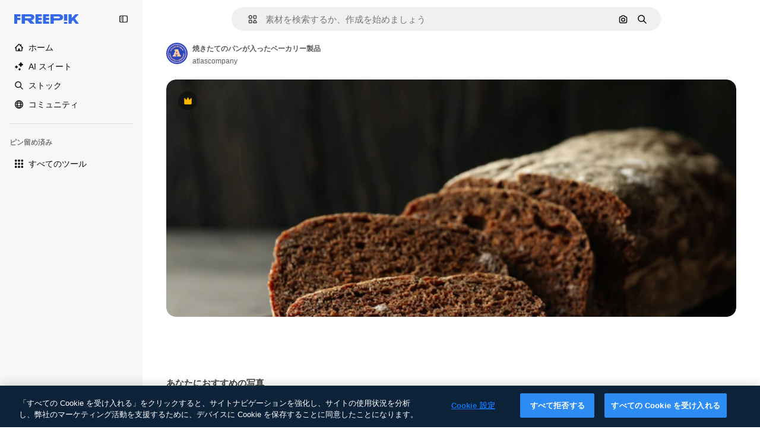

--- FILE ---
content_type: text/javascript
request_url: https://static.cdnpk.net/_next/static/AeQQCH3Ei4vnIYXSAXtuj/_buildManifest.js
body_size: 21593
content:
self.__BUILD_MANIFEST=function(e,t,a,s,o,n,i,u,c,l,r,d,p,h,y,v,m,g,E,B,k,b,A,f,D,I,x,H,L,j,P,w,N,F,S,_,z,C,K,M,G,Z,R,T,U,O,V,Y,q,W,J,Q,X,$,ee,et,ea,es,eo,en,ei,eu,ec,el,er,ed,ep,eh,ey,ev,em,eg,eE,eB,ek,eb,eA,ef,eD,eI,ex,eH,eL,ej,eP,ew,eN,eF,eS,e_,ez,eC,eK,eM,eG,eZ,eR,eT,eU,eO,eV,eY,eq,eW,eJ,eQ,eX,e$,e0,e8,e9,e1,e5,e3,e4,e2,e6,e7,te,tt,ta,ts,to,tn,ti,tu,tc,tl,tr,td,tp,th,ty,tv,tm,tg,tE,tB,tk,tb,tA,tf,tD,tI,tx,tH,tL,tj,tP,tw,tN,tF,tS,t_,tz,tC,tK,tM,tG,tZ,tR,tT,tU,tO,tV,tY,tq,tW,tJ,tQ,tX,t$,t0,t8,t9,t1,t5,t3,t4,t2,t6,t7,ae,at,aa,as,ao,an,ai,au,ac,al,ar,ad,ap,ah,ay,av,am,ag,aE,aB,ak,ab,aA,af,aD,aI,ax,aH,aL,aj,aP,aw,aN,aF,aS,a_,az,aC,aK,aM,aG,aZ,aR,aT,aU,aO,aV,aY,aq,aW,aJ,aQ,aX,a$,a0,a8,a9,a1,a5,a3,a4,a2,a6,a7,se,st,sa,ss,so,sn,si,su,sc,sl,sr,sd,sp,sh,sy,sv,sm,sg,sE,sB,sk,sb,sA,sf,sD,sI,sx,sH,sL,sj,sP,sw,sN,sF,sS,s_,sz,sC,sK,sM,sG,sZ,sR,sT,sU,sO,sV,sY,sq,sW,sJ,sQ,sX,s$,s0,s8,s9,s1,s5,s3,s4,s2,s6,s7,oe,ot,oa,os,oo,on,oi,ou,oc,ol,or,od,op,oh,oy,ov,om,og,oE,oB,ok,ob,oA,of,oD,oI,ox,oH,oL,oj,oP,ow,oN,oF,oS,o_,oz,oC,oK,oM,oG,oZ,oR,oT,oU,oO,oV,oY,oq,oW,oJ,oQ,oX,o$,o0,o8,o9,o1,o5,o3,o4,o2,o6,o7,ne,nt,na,ns,no,nn,ni,nu,nc,nl,nr,nd,np,nh,ny,nv,nm,ng,nE,nB,nk,nb,nA,nf,nD,nI,nx,nH,nL,nj,nP,nw,nN,nF,nS,n_,nz,nC,nK,nM,nG,nZ,nR,nT,nU,nO,nV,nY,nq,nW,nJ,nQ,nX,n$,n0,n8,n9,n1,n5,n3,n4,n2,n6,n7,ie,it,ia,is,io,ii,iu,ic,il,ir,id,ip,ih,iy,iv,im,ig,iE,iB,ik,ib,iA,iD,iI,ix,iH,iL,ij,iP,iw,iN,iF,iS,i_,iz,iC,iK,iM,iG,iZ,iR,iT,iU,iO,iV,iY,iq,iW,iJ,iQ,iX,i$,i0,i8,i9,i1,i5,i3,i4,i2,i6,i7,ue,ut,ua,us,uo,un,ui,uu,uc,ul,ur,ud,up,uh,uy,uv,um,ug,uE,uB,uk,ub,uA,uf,uD,uI,ux,uH,uL,uj,uP,uw,uN,uF,uS,u_,uz,uC,uK,uM,uG,uZ,uR,uT,uU,uO,uV,uY,uq,uW,uJ,uQ,uX,u$,u0,u8,u9,u1,u5,u3,u4,u2,u6,u7,ce,ct,ca,cs,co,cn,ci,cu,cc,cl,cr,cd,cp,ch,cy,cv,cm,cg,cE,cB,ck,cb,cA,cf,cD,cI,cx,cH,cL,cj,cP,cw,cN,cF,cS,c_,cz,cC,cK,cM,cG,cZ,cR,cT,cU,cO,cV,cY,cq,cW,cJ){return{__rewrites:{afterFiles:[{has:O,source:"/:nextInternalLocale(en|ja|tl\\-PH|ceb\\-PH)/metrics",destination:"/:nextInternalLocale/api/metrics"},{has:O,source:"/:nextInternalLocale(en|ja|tl\\-PH|ceb\\-PH)/healthz",destination:"/:nextInternalLocale/api/healthz"},{has:[{type:e,value:aM}],source:"/en/author/:authorSlug/icons/:param(\\d{1,})",destination:"/en/author/:authorSlug/icons/page/:param"},{has:[{type:e,value:g}],source:"/:nextInternalLocale(en|ja|tl\\-PH|ceb\\-PH)/may-akda/:authorSlug/mga-icon/:param(\\d{1,})",destination:ss},{has:[{type:e,value:y}],source:"/:nextInternalLocale(en|ja|tl\\-PH|ceb\\-PH)/tagsulat/:authorSlug/mga-icon/:param(\\d{1,})",destination:ss},{has:[{type:e,value:g}],source:"/:nextInternalLocale(en|ja|tl\\-PH|ceb\\-PH)/may-akda/:authorSlug/mga-icon",destination:so},{has:[{type:e,value:y}],source:"/:nextInternalLocale(en|ja|tl\\-PH|ceb\\-PH)/tagsulat/:authorSlug/mga-icon",destination:so},{has:[{type:e,value:g}],source:"/:nextInternalLocale(en|ja|tl\\-PH|ceb\\-PH)/may-akda/:authorSlug/mga-video",destination:sn},{has:[{type:e,value:y}],source:"/:nextInternalLocale(en|ja|tl\\-PH|ceb\\-PH)/tagsulat/:authorSlug/mga-video",destination:sn},{has:[{type:e,value:g}],source:"/:nextInternalLocale(en|ja|tl\\-PH|ceb\\-PH)/may-akda/:authorSlug/animated-mga-icon",destination:si},{has:[{type:e,value:y}],source:"/:nextInternalLocale(en|ja|tl\\-PH|ceb\\-PH)/tagsulat/:authorSlug/animated-mga-icon",destination:si},{has:[{type:e,value:g}],source:su,destination:tB},{has:[{type:e,value:y}],source:sc,destination:tB},{has:[{type:e,value:g}],source:"/:nextInternalLocale(en|ja|tl\\-PH|ceb\\-PH)/may-akda/:authorSlug/mga-icon/:param",destination:sl},{has:[{type:e,value:y}],source:"/:nextInternalLocale(en|ja|tl\\-PH|ceb\\-PH)/tagsulat/:authorSlug/mga-icon/:param",destination:sl},{has:[{type:e,value:g}],source:"/:nextInternalLocale(en|ja|tl\\-PH|ceb\\-PH)/may-akda/:authorSlug/mga-video/:page",destination:sr},{has:[{type:e,value:y}],source:"/:nextInternalLocale(en|ja|tl\\-PH|ceb\\-PH)/tagsulat/:authorSlug/mga-video/:page",destination:sr},{has:[{type:e,value:g}],source:"/:nextInternalLocale(en|ja|tl\\-PH|ceb\\-PH)/may-akda/:authorSlug/animated-mga-icon/:param",destination:sd},{has:[{type:e,value:y}],source:"/:nextInternalLocale(en|ja|tl\\-PH|ceb\\-PH)/tagsulat/:authorSlug/animated-mga-icon/:param",destination:sd},{has:[{type:e,value:g}],source:"/:nextInternalLocale(en|ja|tl\\-PH|ceb\\-PH)/may-akda/:authorSlug",destination:sp},{has:[{type:e,value:y}],source:"/:nextInternalLocale(en|ja|tl\\-PH|ceb\\-PH)/tagsulat/:authorSlug",destination:sp},{has:[{type:e,value:g}],source:"/:nextInternalLocale(en|ja|tl\\-PH|ceb\\-PH)/may-akda/:authorSlug/:param",destination:sh},{has:[{type:e,value:y}],source:"/:nextInternalLocale(en|ja|tl\\-PH|ceb\\-PH)/tagsulat/:authorSlug/:param",destination:sh},{has:[{type:e,value:g}],source:su,destination:tB},{has:[{type:e,value:y}],source:sc,destination:tB},{has:[{type:e,value:g}],source:"/:nextInternalLocale(en|ja|tl\\-PH|ceb\\-PH)/libre-disney-template/:code*",destination:sy},{has:[{type:e,value:y}],source:"/:nextInternalLocale(en|ja|tl\\-PH|ceb\\-PH)/libre-disney-padron/:code*",destination:sy},{has:[{type:e,value:y}],source:"/:nextInternalLocale(en|ja|tl\\-PH|ceb\\-PH)/premium-disney-padron/:code*",destination:"/:nextInternalLocale/premium-disney-template/:code*"},{has:[{type:e,value:g}],source:"/:nextInternalLocale(en|ja|tl\\-PH|ceb\\-PH)/libre-mga-larawan-mga-vektor/:param*",destination:sv},{has:[{type:e,value:y}],source:"/:nextInternalLocale(en|ja|tl\\-PH|ceb\\-PH)/libre-mga-hulagway-mga-bektor/:param*",destination:sv},{has:[{type:e,value:N}],source:"/:nextInternalLocale(en|ja|tl\\-PH|ceb\\-PH)/free-photos-vectors/:param*",destination:H},{has:[{type:e,value:k},{type:t,key:d}],source:tl,destination:tk},{has:[{type:e,value:k}],source:tl,destination:tb},{has:[{type:e,value:B},{type:t,key:d}],source:tl,destination:tk},{has:[{type:e,value:B}],source:tl,destination:tb},{has:[{type:e,value:g},{type:t,key:d}],source:tr,destination:tk},{has:[{type:e,value:g}],source:tr,destination:tb},{has:[{type:e,value:y},{type:t,key:d}],source:tr,destination:tk},{has:[{type:e,value:y}],source:tr,destination:tb},{has:[{type:e,value:C}],source:tr,destination:"/:nextInternalLocale/icons"},{has:[{type:e,value:C}],source:"/:nextInternalLocale(en|ja|tl\\-PH|ceb\\-PH)/mga-icon/:id*",destination:"/:nextInternalLocale/icons/:id*"},{has:[{type:e,value:N}],source:tl,destination:H},{has:[{type:e,value:N}],source:"/:nextInternalLocale(en|ja|tl\\-PH|ceb\\-PH)/icons/:id*",destination:H},{has:[{type:e,value:y}],source:"/:nextInternalLocale(en|ja|tl\\-PH|ceb\\-PH)/ai/icon-tigmugna/himan",destination:"/:nextInternalLocale/ai/icon-generator/tool"},{has:[{type:e,value:k},{type:t,key:d}],source:tA,destination:tf},{has:[{type:e,value:k}],source:tA,destination:tD},{has:[{type:e,value:B},{type:t,key:d}],source:tA,destination:tf},{has:[{type:e,value:B}],source:tA,destination:tD},{has:[{type:e,value:g},{type:t,key:d}],source:td,destination:tf},{has:[{type:e,value:g}],source:td,destination:tD},{has:[{type:e,value:y},{type:t,key:d}],source:td,destination:tf},{has:[{type:e,value:y}],source:td,destination:tD},{has:[{type:e,value:C}],source:td,destination:"/:nextInternalLocale/animated-icons"},{has:[{type:t,key:d},{type:e,value:k}],source:sm,destination:tI},{has:[{type:e,value:k}],source:sm,destination:tx},{has:[{type:t,key:d},{type:e,value:B}],source:sg,destination:tI},{has:[{type:e,value:B}],source:sg,destination:tx},{has:[{type:t,key:d},{type:e,value:g}],source:sE,destination:tI},{has:[{type:e,value:g}],source:sE,destination:tx},{has:[{type:t,key:d},{type:e,value:y}],source:sB,destination:tI},{has:[{type:e,value:y}],source:sB,destination:tx},{has:[{type:e,value:k},{type:t,key:d}],source:sk,destination:tH},{has:[{type:e,value:k}],source:sk,destination:tL},{has:[{type:e,value:B},{type:t,key:d}],source:sb,destination:tH},{has:[{type:e,value:B}],source:sb,destination:tL},{has:[{type:e,value:g},{type:t,key:d}],source:tj,destination:tH},{has:[{type:e,value:g}],source:tj,destination:tL},{has:[{type:e,value:y},{type:t,key:d}],source:tj,destination:tH},{has:[{type:e,value:y}],source:tj,destination:tL},{has:[{type:e,value:"www.freepik.es|freepik.es|br.freepik.com|localhost"}],source:"/:nextInternalLocale(en|ja|tl\\-PH|ceb\\-PH)/mockups/categorias/:slug",destination:"/:nextInternalLocale/mockups/category/:slug"},{has:[{type:e,value:tp}],source:"/it/mockups/categorie/:slug",destination:"/it/mockups/category/:slug"},{has:[{type:e,value:th}],source:"/fr/mockups/categories/:slug",destination:"/fr/mockups/category/:slug"},{has:[{type:e,value:ty}],source:"/de/mockups/kategorien/:slug",destination:"/de/mockups/category/:slug"},{has:[{type:e,value:tn}],source:"/nl/mockups/categorien/:slug",destination:"/nl/mockups/category/:slug"},{has:[{type:e,value:B}],source:"/ja/%E3%83%A2%E3%83%83%E3%82%AF%E3%82%A2%E3%83%83%E3%83%97/%E3%82%AB%E3%83%86%E3%82%B4%E3%83%AA%E3%83%BC/:slug",destination:"/ja/mockups/category/:slug"},{has:[{type:e,value:aG}],source:"/ko/%EB%AA%A9%EC%97%85/%EC%B9%B4%ED%85%8C%EA%B3%A0%EB%A6%AC/:slug",destination:"/ko/mockups/category/:slug"},{has:[{type:e,value:tv}],source:"/pl/mockups/kategorie/:slug",destination:"/pl/mockups/category/:slug"},{has:[{type:e,value:sA}],source:"/ru/%D0%BC%D0%BE%D0%BA%D0%B0%D0%BF%D1%8B/k%D0%B0%D1%82%D0%B5%D0%B3%D0%BE%D1%80%D0%B8%D0%B8/:slug",destination:"/ru/mockups/category/:slug"},{has:[{type:e,value:eu}],source:"/zh-HK/%E6%A8%A3%E6%9C%AC/%E9%A1%9E%E5%88%A5/:slug",destination:"/zh-HK/mockups/category/:slug"},{has:[{type:e,value:ec}],source:"/hi-IN/%E0%A4%AE%E0%A5%89%E0%A4%95%E0%A4%85%E0%A4%AA/%E0%A4%95%E0%A5%87%E0%A4%9F%E0%A5%87%E0%A4%97%E0%A4%B0%E0%A5%80/:slug",destination:"/hi-IN/mockups/category/:slug"},{has:[{type:e,value:el}],source:"/th-TH/%E0%B8%8A%E0%B8%B4%E0%B9%89%E0%B8%99%E0%B8%87%E0%B8%B2%E0%B8%99%E0%B8%88%E0%B8%B3%E0%B8%A5%E0%B8%AD%E0%B8%87/%E0%B8%AB%E0%B8%A1%E0%B8%A7%E0%B8%94%E0%B8%AB%E0%B8%A1%E0%B8%B9%E0%B9%88/:slug",destination:"/th-TH/mockups/category/:slug"},{has:[{type:e,value:er}],source:"/cs-CZ/mockupy/kategorie/:slug",destination:"/cs-CZ/mockups/category/:slug"},{has:[{type:e,value:ed}],source:"/da-DK/mockups/kategori/:slug",destination:"/da-DK/mockups/category/:slug"},{has:[{type:e,value:ep}],source:"/fi-FI/mallikuvat/kategoria/:slug",destination:"/fi-FI/mockups/category/:slug"},{has:[{type:e,value:eh}],source:"/nb-NO/mockups/kategori/:slug",destination:"/nb-NO/mockups/category/:slug"},{has:[{type:e,value:ey}],source:"/sv-SE/mockups/kategori/:slug",destination:"/sv-SE/mockups/category/:slug"},{has:[{type:e,value:ev}],source:"/tr-TR/mockup/kategori/:slug",destination:"/tr-TR/mockups/category/:slug"},{has:[{type:e,value:em}],source:"/id-ID/mockup/kategori/:slug",destination:"/id-ID/mockups/category/:slug"},{has:[{type:e,value:eg}],source:"/vi-VN/mo-hinh/danh-muc/:slug",destination:"/vi-VN/mockups/category/:slug"},{has:[{type:e,value:eE}],source:"/af-ZA/voorstellings/kategorie/:slug",destination:"/af-ZA/mockups/category/:slug"},{has:[{type:e,value:eB}],source:"/az-AZ/maketl%c9%99r/kateqoriya/:slug",destination:"/az-AZ/mockups/category/:slug"},{has:[{type:e,value:ek}],source:"/be-BY/%d0%bc%d0%b0%d0%ba%d0%b0%d0%bf%d1%8b/%d0%ba%d0%b0%d1%82%d1%8d%d0%b3%d0%be%d1%80%d1%8b%d1%8f/:slug",destination:"/be-BY/mockups/category/:slug"},{has:[{type:e,value:eb}],source:"/bg-BG/%D0%BC%D0%B0%D0%BA%D0%B5%D1%82%D0%B8/%D0%BA%D0%B0%D1%82%D0%B5%D0%B3%D0%BE%D1%80%D0%B8%D1%8F/:slug",destination:"/bg-BG/mockups/category/:slug"},{has:[{type:e,value:eA}],source:"/bn-BD/%E0%A6%AE%E0%A6%95%E0%A6%86%E0%A6%AA/%E0%A6%95%E0%A7%8D%E0%A6%AF%E0%A6%BE%E0%A6%9F%E0%A6%BE%E0%A6%97%E0%A6%B0%E0%A6%BF/:slug",destination:"/bn-BD/mockups/category/:slug"},{has:[{type:e,value:ef}],source:"/bs-BA/makete/kategorija/:slug",destination:"/bs-BA/mockups/category/:slug"},{has:[{type:e,value:y}],source:"/ceb-PH/mga-mockup/kategoriya/:slug",destination:"/ceb-PH/mockups/category/:slug"},{has:[{type:e,value:eD}],source:"/el-GR/mockups/katigoria/:slug",destination:"/el-GR/mockups/category/:slug"},{has:[{type:e,value:eI}],source:"/et-EE/makette/kategooria/:slug",destination:"/et-EE/mockups/category/:slug"},{has:[{type:e,value:ex}],source:"/gu-IN/%e0%aa%ae%e0%ab%8b%e0%aa%95%e0%aa%85%e0%aa%aa%e0%ab%8d%e0%aa%b8/%e0%aa%b6%e0%ab%8d%e0%aa%b0%e0%ab%87%e0%aa%a3%e0%ab%80/:slug",destination:"/gu-IN/mockups/category/:slug"},{has:[{type:e,value:eH}],source:"/ha-NG/tsararrun-samfura/naui/:slug",destination:"/ha-NG/mockups/category/:slug"},{has:[{type:e,value:eL}],source:"/hr-HR/makete/kategorija/:slug",destination:"/hr-HR/mockups/category/:slug"},{has:[{type:e,value:ej}],source:"/hu-HU/makettek/kategoria/:slug",destination:"/hu-HU/mockups/category/:slug"},{has:[{type:e,value:eP}],source:"/hy-AM/%d5%b4%d5%a1%d5%af%d5%a5%d5%bf%d5%b6%d5%a5%d6%80/%d5%af%d5%a1%d5%bf%d5%a5%d5%a3%d5%b8%d6%80%d5%ab%d5%a1/:slug",destination:"/hy-AM/mockups/category/:slug"},{has:[{type:e,value:ew}],source:"/ig-NG/ihe-nlereanya/%e1%bb%a5d%e1%bb%8b/:slug",destination:"/ig-NG/mockups/category/:slug"},{has:[{type:e,value:eN}],source:"/is-IS/fleiri-synishorn/flokkur/:slug",destination:"/is-IS/mockups/category/:slug"},{has:[{type:e,value:eF}],source:"/jv-ID/para-mockup/kategori/:slug",destination:"/jv-ID/mockups/category/:slug"},{has:[{type:e,value:eS}],source:"/ka-GE/%e1%83%9b%e1%83%90%e1%83%99%e1%83%94%e1%83%a2%e1%83%94%e1%83%91%e1%83%98/%e1%83%99%e1%83%90%e1%83%a2%e1%83%94%e1%83%92%e1%83%9d%e1%83%a0%e1%83%98%e1%83%90/:slug",destination:"/ka-GE/mockups/category/:slug"},{has:[{type:e,value:e_}],source:"/kk-KZ/%d0%bc%d0%be%d0%ba%d0%b0%d0%bf%d1%82%d0%b0%d1%80/%d1%81%d0%b0%d0%bd%d0%b0%d1%82/:slug",destination:"/kk-KZ/mockups/category/:slug"},{has:[{type:e,value:ez}],source:"/km-KH/%e1%9e%85%e1%9f%92%e1%9e%9a%e1%9e%be%e1%9e%93%e1%9e%82%e1%9f%86%e1%9e%9a%e1%9e%bc/%e1%9e%94%e1%9f%92%e1%9e%9a%e1%9e%97%e1%9f%81%e1%9e%91/:slug",destination:"/km-KH/mockups/category/:slug"},{has:[{type:e,value:eC}],source:"/kn-IN/%e0%b2%86%e0%b2%95%e0%b3%83%e0%b2%a4%e0%b2%bf-%e0%b2%ae%e0%b2%be%e0%b2%a6%e0%b2%b0%e0%b2%bf/%e0%b2%b5%e0%b2%b0%e0%b3%8d%e0%b2%97/:slug",destination:"/kn-IN/mockups/category/:slug"},{has:[{type:e,value:eK}],source:"/lo-LA/%E0%BA%AB%E0%BA%BC%E0%BA%B2%E0%BA%8D%E0%BB%81%E0%BA%9A%E0%BA%9A%E0%BA%88%E0%BA%B3%E0%BA%A5%E0%BA%AD%E0%BA%87/%E0%BA%9B%E0%BA%B0%E0%BB%80%E0%BA%9E%E0%BA%94/:slug",destination:"/lo-LA/mockups/category/:slug"},{has:[{type:e,value:eM}],source:"/lt-LT/maketai/kategorija/:slug",destination:"/lt-LT/mockups/category/:slug"},{has:[{type:e,value:eG}],source:"/lv-LV/maketiem/kategorija/:slug",destination:"/lv-LV/mockups/category/:slug"},{has:[{type:e,value:eZ}],source:"/mk-MK/%d0%bc%d0%b0%d0%ba%d0%b5%d1%82%d0%b8/%d0%ba%d0%b0%d1%82%d0%b5%d0%b3%d0%be%d1%80%d0%b8%d1%98%d0%b0/:slug",destination:"/mk-MK/mockups/category/:slug"},{has:[{type:e,value:eR}],source:"/ml-IN/%e0%b4%ae%e0%b5%8b%e0%b4%95%e0%b5%8d%e0%b4%95%e0%b4%aa%e0%b5%8d%e0%b4%aa%e0%b5%81%e0%b4%95%e0%b5%be/%e0%b4%b5%e0%b4%bf%e0%b4%ad%e0%b4%be%e0%b4%97%e0%b4%82/:slug",destination:"/ml-IN/mockups/category/:slug"},{has:[{type:e,value:eT}],source:"/mn-MN/%d1%82%d0%b0%d0%bd%d0%b8%d0%bb%d1%86%d1%83%d1%83%d0%bb%d0%b3%d0%b0-%d0%b7%d0%b0%d0%b3%d0%b2%d0%b0%d1%80%d1%83%d1%83%d0%b4/%d0%b0%d0%bd%d0%b3%d0%b8%d0%bb%d0%b0%d0%bb/:slug",destination:"/mn-MN/mockups/category/:slug"},{has:[{type:e,value:eU}],source:"/mr-IN/%E0%A4%AE%E0%A5%89%E0%A4%95%E0%A4%85%E0%A4%AA%E0%A5%8D%E0%A4%B8/%E0%A4%B5%E0%A4%B0%E0%A5%8D%E0%A4%97/:slug",destination:"/mr-IN/mockups/category/:slug"},{has:[{type:e,value:eO}],source:"/ms-MY/mockup-berbilang/kategori/:slug",destination:"/ms-MY/mockups/category/:slug"},{has:[{type:e,value:eV}],source:"/my-MM/%e1%80%99%e1%80%b1%e1%80%ac%e1%80%b7%e1%80%80%e1%80%95%e1%80%ba%e1%80%99%e1%80%bb%e1%80%ac%e1%80%b8/%e1%80%a1%e1%80%99%e1%80%bb%e1%80%ad%e1%80%af%e1%80%b8%e1%80%a1%e1%80%85%e1%80%ac%e1%80%b8/:slug",destination:"/my-MM/mockups/category/:slug"},{has:[{type:e,value:eY}],source:"/ne-NP/%e0%a4%ae%e0%a5%8b%e0%a4%95%e0%a4%85%e0%a4%aa%e0%a4%b9%e0%a4%b0%e0%a5%82/%e0%a4%b6%e0%a5%8d%e0%a4%b0%e0%a5%87%e0%a4%a3%e0%a5%80/:slug",destination:"/ne-NP/mockups/category/:slug"},{has:[{type:e,value:eq}],source:"/pa-IN/%e0%a8%ae%e0%a9%8c%e0%a8%95%e0%a8%85%e0%a9%b1%e0%a8%aa%e0%a8%b8/%e0%a8%b8%e0%a8%bc%e0%a9%8d%e0%a8%b0%e0%a9%87%e0%a8%a3%e0%a9%80/:slug",destination:"/pa-IN/mockups/category/:slug"},{has:[{type:e,value:"pt.freepik.com|localhost"}],source:"/pt/mockups/categorias/:slug",destination:"/pt/mockups/category/:slug"},{has:[{type:e,value:eW}],source:"/ro-RO/mockup-uri/categorie/:slug",destination:"/ro-RO/mockups/category/:slug"},{has:[{type:e,value:eJ}],source:"/si-LK/%E0%B6%B6%E0%B7%9C%E0%B7%84%E0%B7%9D-%E0%B6%B8%E0%B7%9C%E0%B6%9A%E0%B7%8A%E0%B6%85%E0%B6%B4%E0%B7%8A/%E0%B6%B4%E0%B7%8A%E0%B6%BB%E0%B7%80%E0%B6%BB%E0%B7%8A%E0%B6%9C%E0%B6%BA/:slug",destination:"/si-LK/mockups/category/:slug"},{has:[{type:e,value:eQ}],source:"/sk-SK/mockupy/kateg%c3%b3ria/:slug",destination:"/sk-SK/mockups/category/:slug"},{has:[{type:e,value:eX}],source:"/sl-SI/maket/kategorija/:slug",destination:"/sl-SI/mockups/category/:slug"},{has:[{type:e,value:e$}],source:"/so-SO/muunado/qeybta/:slug",destination:"/so-SO/mockups/category/:slug"},{has:[{type:e,value:e0}],source:"/sq-AL/disa-makete/kategori/:slug",destination:"/sq-AL/mockups/category/:slug"},{has:[{type:e,value:e8}],source:"/sr-RS/makete/kategorija/:slug",destination:"/sr-RS/mockups/category/:slug"},{has:[{type:e,value:e9}],source:"/sw-KE/maktaba/kategoria/:slug",destination:"/sw-KE/mockups/category/:slug"},{has:[{type:e,value:e1}],source:"/ta-IN/%E0%AE%A8%E0%AE%95%E0%AE%B2%E0%AF%8D-%E0%AE%B5%E0%AE%9F%E0%AE%BF%E0%AE%B5%E0%AE%99%E0%AF%8D%E0%AE%95%E0%AE%B3%E0%AF%8D/%E0%AE%B5%E0%AE%95%E0%AF%88/:slug",destination:"/ta-IN/mockups/category/:slug"},{has:[{type:e,value:e5}],source:"/te-IN/%E0%B0%AE%E0%B0%BE%E0%B0%95%E0%B1%8D%E0%B0%AA%E0%B1%8D%E0%B0%B2%E0%B1%81/%E0%B0%B5%E0%B0%B0%E0%B1%8D%E0%B0%97%E0%B0%82/:slug",destination:"/te-IN/mockups/category/:slug"},{has:[{type:e,value:g}],source:"/tl-PH/mga-mockup/kategorya/:slug",destination:"/tl-PH/mockups/category/:slug"},{has:[{type:e,value:e3}],source:"/uk-UA/%D0%BC%D0%BE%D0%BA%D0%B0%D0%BF%D0%B8/%D0%BA%D0%B0%D1%82%D0%B5%D0%B3%D0%BE%D1%80%D1%96%D1%8F/:slug",destination:"/uk-UA/mockups/category/:slug"},{has:[{type:e,value:e4}],source:"/uz-UZ/maketlar/kategoriya/:slug",destination:"/uz-UZ/mockups/category/:slug"},{has:[{type:e,value:e2}],source:"/yo-NG/%c3%a0w%e1%bb%8dn-%c3%a0p%e1%ba%b9%e1%ba%b9r%e1%ba%b9-%c3%a0w%c3%b2r%c3%a1n/%e1%ba%b9ka/:slug",destination:"/yo-NG/mockups/category/:slug"},{has:[{type:e,value:e6}],source:"/zh-CN/%E6%A8%A1%E5%9E%8B/%E7%B1%BB%E5%88%AB/:slug",destination:"/zh-CN/mockups/category/:slug"},{has:[{type:e,value:e7}],source:"/zh-TW/%e5%a4%9a%e5%80%8b%e6%a8%a1%e6%93%ac%e5%9c%96/%e9%a1%9e%e5%88%a5/:slug",destination:"/zh-TW/mockups/category/:slug"},{has:[{type:e,value:te}],source:"/zu-ZA/izifanekiso/isigaba/:slug",destination:"/zu-ZA/mockups/category/:slug"},{has:[{type:e,value:C}],source:"/:nextInternalLocale(en|ja|tl\\-PH|ceb\\-PH)/mga-larawan/:param+",destination:"/:nextInternalLocale/photos/:param+"},{has:[{type:e,value:N}],source:"/:nextInternalLocale(en|ja|tl\\-PH|ceb\\-PH)/photos/:param+",destination:H},{has:[{type:e,value:g}],source:"/:nextInternalLocale(en|ja|tl\\-PH|ceb\\-PH)/sikat-psd",destination:"/:nextInternalLocale/popular-psd"},{has:[{type:e,value:g}],source:"/:nextInternalLocale(en|ja|tl\\-PH|ceb\\-PH)/sikat-psd/:param*",destination:"/:nextInternalLocale/popular-psd/:param*"},{has:[{type:t,key:d},{type:e,value:k}],source:tP,destination:tw},{has:[{type:e,value:k}],source:tP,destination:tN},{has:[{type:t,key:d},{type:e,value:B}],source:tP,destination:tw},{has:[{type:e,value:B}],source:tP,destination:tN},{has:[{type:t,key:d},{type:e,value:g}],source:tF,destination:tw},{has:[{type:e,value:g}],source:tF,destination:tN},{has:[{type:t,key:d},{type:e,value:y}],source:tF,destination:tw},{has:[{type:e,value:y}],source:tF,destination:tN},{has:[{type:e,value:B}],source:"/:nextInternalLocale(en|ja|tl\\-PH|ceb\\-PH)/%E6%96%99%E9%87%91",destination:aZ},{has:[{type:e,value:g}],source:"/:nextInternalLocale(en|ja|tl\\-PH|ceb\\-PH)/pagpepresyo",destination:aZ},{has:[{type:e,value:y}],source:"/:nextInternalLocale(en|ja|tl\\-PH|ceb\\-PH)/presyo",destination:aZ},{has:[{type:e,value:B}],source:"/:nextInternalLocale(en|ja|tl\\-PH|ceb\\-PH)/%E6%96%99%E9%87%91/:id*",destination:aR},{has:[{type:e,value:g}],source:"/:nextInternalLocale(en|ja|tl\\-PH|ceb\\-PH)/pagpepresyo/:id*",destination:aR},{has:[{type:e,value:y}],source:"/:nextInternalLocale(en|ja|tl\\-PH|ceb\\-PH)/presyo/:id*",destination:aR},{has:[{type:e,value:g}],source:"/:nextInternalLocale(en|ja|tl\\-PH|ceb\\-PH)/pagpepresyo-grupo",destination:sf},{has:[{type:e,value:y}],source:"/:nextInternalLocale(en|ja|tl\\-PH|ceb\\-PH)/presyo-mga-grupo",destination:sf},{has:[{type:e,value:g}],source:"/:nextInternalLocale(en|ja|tl\\-PH|ceb\\-PH)/libre-vektor",destination:sD},{has:[{type:e,value:y}],source:"/:nextInternalLocale(en|ja|tl\\-PH|ceb\\-PH)/libre-bektor",destination:sD},{has:[{type:e,value:g}],source:"/:nextInternalLocale(en|ja|tl\\-PH|ceb\\-PH)/libre-vektor/:id*",destination:sI},{has:[{type:e,value:y}],source:"/:nextInternalLocale(en|ja|tl\\-PH|ceb\\-PH)/libre-bektor/:id*",destination:sI},{has:[{type:e,value:g}],source:"/:nextInternalLocale(en|ja|tl\\-PH|ceb\\-PH)/premium-vektor",destination:sx},{has:[{type:e,value:y}],source:"/:nextInternalLocale(en|ja|tl\\-PH|ceb\\-PH)/premium-bektor",destination:sx},{has:[{type:e,value:g}],source:"/:nextInternalLocale(en|ja|tl\\-PH|ceb\\-PH)/premium-vektor/:id*",destination:sH},{has:[{type:e,value:y}],source:"/:nextInternalLocale(en|ja|tl\\-PH|ceb\\-PH)/premium-bektor/:id*",destination:sH},{has:[{type:e,value:g}],source:"/:nextInternalLocale(en|ja|tl\\-PH|ceb\\-PH)/libre-larawan",destination:sL},{has:[{type:e,value:y}],source:"/:nextInternalLocale(en|ja|tl\\-PH|ceb\\-PH)/libre-hulagway",destination:sL},{has:[{type:e,value:g}],source:"/:nextInternalLocale(en|ja|tl\\-PH|ceb\\-PH)/libre-larawan/:id*",destination:sj},{has:[{type:e,value:y}],source:"/:nextInternalLocale(en|ja|tl\\-PH|ceb\\-PH)/libre-hulagway/:id*",destination:sj},{has:[{type:e,value:g}],source:"/:nextInternalLocale(en|ja|tl\\-PH|ceb\\-PH)/premium-larawan",destination:sP},{has:[{type:e,value:y}],source:"/:nextInternalLocale(en|ja|tl\\-PH|ceb\\-PH)/premium-hulagway",destination:sP},{has:[{type:e,value:g}],source:"/:nextInternalLocale(en|ja|tl\\-PH|ceb\\-PH)/premium-larawan/:id*",destination:sw},{has:[{type:e,value:y}],source:"/:nextInternalLocale(en|ja|tl\\-PH|ceb\\-PH)/premium-hulagway/:id*",destination:sw},{has:[{type:e,value:C}],source:"/:nextInternalLocale(en|ja|tl\\-PH|ceb\\-PH)/libre-psd",destination:"/:nextInternalLocale/free-psd"},{has:[{type:e,value:C}],source:"/:nextInternalLocale(en|ja|tl\\-PH|ceb\\-PH)/libre-psd/:id*",destination:"/:nextInternalLocale/free-psd/:id*"},{has:[{type:e,value:C}],source:"/:nextInternalLocale(en|ja|tl\\-PH|ceb\\-PH)/libre-ai-larawan",destination:"/:nextInternalLocale/free-ai-image"},{has:[{type:e,value:C}],source:"/:nextInternalLocale(en|ja|tl\\-PH|ceb\\-PH)/libre-ai-larawan/:id*",destination:"/:nextInternalLocale/free-ai-image/:id*"},{has:[{type:e,value:C}],source:"/:nextInternalLocale(en|ja|tl\\-PH|ceb\\-PH)/premium-ai-larawan",destination:"/:nextInternalLocale/premium-ai-image"},{has:[{type:e,value:C}],source:"/:nextInternalLocale(en|ja|tl\\-PH|ceb\\-PH)/premium-ai-larawan/:id*",destination:"/:nextInternalLocale/premium-ai-image/:id*"},{has:[{type:e,value:N}],source:"/:nextInternalLocale(en|ja|tl\\-PH|ceb\\-PH)/free-vector",destination:H},{has:[{type:e,value:N}],source:"/:nextInternalLocale(en|ja|tl\\-PH|ceb\\-PH)/free-vector/:id*",destination:H},{has:[{type:e,value:N}],source:"/:nextInternalLocale(en|ja|tl\\-PH|ceb\\-PH)/premium-vector",destination:H},{has:[{type:e,value:N}],source:"/:nextInternalLocale(en|ja|tl\\-PH|ceb\\-PH)/premium-vector/:id*",destination:H},{has:[{type:e,value:N}],source:"/:nextInternalLocale(en|ja|tl\\-PH|ceb\\-PH)/free-photo",destination:H},{has:[{type:e,value:N}],source:"/:nextInternalLocale(en|ja|tl\\-PH|ceb\\-PH)/free-photo/:id*",destination:H},{has:[{type:e,value:N}],source:"/:nextInternalLocale(en|ja|tl\\-PH|ceb\\-PH)/premium-photo",destination:H},{has:[{type:e,value:N}],source:"/:nextInternalLocale(en|ja|tl\\-PH|ceb\\-PH)/premium-photo/:id*",destination:H},{has:[{type:e,value:N}],source:"/:nextInternalLocale(en|ja|tl\\-PH|ceb\\-PH)/free-psd",destination:H},{has:[{type:e,value:N}],source:"/:nextInternalLocale(en|ja|tl\\-PH|ceb\\-PH)/free-psd/:id*",destination:H},{has:[{type:e,value:N}],source:"/:nextInternalLocale(en|ja|tl\\-PH|ceb\\-PH)/free-ai-image",destination:H},{has:[{type:e,value:N}],source:"/:nextInternalLocale(en|ja|tl\\-PH|ceb\\-PH)/free-ai-image/:id*",destination:H},{has:[{type:e,value:N}],source:"/:nextInternalLocale(en|ja|tl\\-PH|ceb\\-PH)/premium-ai-image",destination:H},{has:[{type:e,value:N}],source:"/:nextInternalLocale(en|ja|tl\\-PH|ceb\\-PH)/premium-ai-image/:id*",destination:H},{has:[{type:e,value:tS}],source:aT,destination:H},{has:[{type:e,value:tS}],source:"/:nextInternalLocale(en|ja|tl\\-PH|ceb\\-PH)/templates/:id*",destination:H},{has:[{type:t,key:d},{type:e,value:k}],source:ti,destination:t_},{has:[{type:e,value:k}],source:ti,destination:tz},{has:[{type:t,key:d},{type:e,value:B}],source:sN,destination:t_},{has:[{type:e,value:B}],source:sN,destination:tz},{has:[{type:t,key:d},{type:e,value:g}],source:ti,destination:t_},{has:[{type:e,value:g}],source:ti,destination:tz},{has:[{type:t,key:d},{type:e,value:y}],source:ti,destination:t_},{has:[{type:e,value:y}],source:ti,destination:tz},{has:[{type:t,key:d},{type:e,value:k}],source:aT,destination:tC},{has:[{type:e,value:k}],source:aT,destination:tK},{has:[{type:t,key:d},{type:e,value:B}],source:sF,destination:tC},{has:[{type:e,value:B}],source:sF,destination:tK},{has:[{type:t,key:d},{type:e,value:g}],source:sS,destination:tC},{has:[{type:e,value:g}],source:sS,destination:tK},{has:[{type:t,key:d},{type:e,value:y}],source:s_,destination:tC},{has:[{type:e,value:y}],source:s_,destination:tK},{has:[{type:e,value:"www.freepik.com|freepik.com|ru.freepik.com|localhost"}],source:"/:nextInternalLocale(en|ja|tl\\-PH|ceb\\-PH)/create/:slug",destination:"/:nextInternalLocale/templates/category/:slug"},{has:[{type:e,value:"www.freepik.es|freepik.es|localhost"}],source:"/es/crear/:slug",destination:"/es/templates/category/:slug"},{has:[{type:e,value:ty}],source:"/de/erstellen/:slug",destination:"/de/templates/category/:slug"},{has:[{type:e,value:th}],source:"/fr/creer/:slug",destination:"/fr/templates/category/:slug"},{has:[{type:e,value:tp}],source:"/it/creare/:slug",destination:"/it/templates/category/:slug"},{has:[{type:e,value:aU}],source:"/pt/criar/:slug",destination:"/pt/templates/category/:slug"},{has:[{type:e,value:B}],source:"/ja/%E4%BD%9C%E6%88%90%E3%81%99%E3%82%8B/:slug",destination:"/ja/templates/category/:slug"},{has:[{type:e,value:aG}],source:"/ko/%EC%83%9D%EC%84%B1%ED%95%98%EA%B8%B0/:slug",destination:"/ko/templates/category/:slug"},{has:[{type:e,value:tn}],source:"/nl/maken/:slug",destination:"/nl/templates/category/:slug"},{has:[{type:e,value:tv}],source:"/pl/tworzyc/:slug",destination:"/pl/templates/category/:slug"},{has:[{type:e,value:eu}],source:"/zh-HK/%E5%89%B5%E9%80%A0/:slug",destination:"/zh-HK/templates/category/:slug"},{has:[{type:e,value:ec}],source:"/hi-IN/%E0%A4%95%E0%A5%8D%E0%A4%B0%E0%A5%80%E0%A4%90%E0%A4%9F/:slug",destination:"/hi-IN/templates/category/:slug"},{has:[{type:e,value:el}],source:"/th-TH/%E0%B8%AA%E0%B8%A3%E0%B9%89%E0%B8%B2%E0%B8%87/:slug",destination:"/th-TH/templates/category/:slug"},{has:[{type:e,value:er}],source:"/cs-CZ/vytvorit/:slug",destination:"/cs-CZ/templates/category/:slug"},{has:[{type:e,value:ed}],source:"/da-DK/generer/:slug",destination:"/da-DK/templates/category/:slug"},{has:[{type:e,value:ep}],source:"/fi-FI/luo/:slug",destination:"/fi-FI/templates/category/:slug"},{has:[{type:e,value:eh}],source:"/nb-NO/opprette/:slug",destination:"/nb-NO/templates/category/:slug"},{has:[{type:e,value:ey}],source:"/sv-SE/skapa/:slug",destination:"/sv-SE/templates/category/:slug"},{has:[{type:e,value:ev}],source:"/tr-TR/olustur/:slug",destination:"/tr-TR/templates/category/:slug"},{has:[{type:e,value:em}],source:"/id-ID/buat/:slug",destination:"/id-ID/templates/category/:slug"},{has:[{type:e,value:eg}],source:"/vi-VN/tao/:slug",destination:"/vi-VN/templates/category/:slug"},{has:[{type:e,value:eA}],source:"/bn-BD/%E0%A6%A4%E0%A7%88%E0%A6%B0%E0%A6%BF-%E0%A6%95%E0%A6%B0%E0%A7%81%E0%A6%A8/:slug",destination:"/bn-BD/templates/category/:slug"},{has:[{type:e,value:e6}],source:"/zh-CN/%E5%88%9B%E5%BB%BA/:slug",destination:"/zh-CN/templates/category/:slug"},{has:[{type:e,value:eD}],source:"/el-GR/dimiourgia/:slug",destination:"/el-GR/templates/category/:slug"},{has:[{type:e,value:eO}],source:"/ms-MY/cipta/:slug",destination:"/ms-MY/templates/category/:slug"},{has:[{type:e,value:eW}],source:"/ro-RO/creare/:slug",destination:"/ro-RO/templates/category/:slug"},{has:[{type:e,value:e1}],source:"/ta-IN/%E0%AE%89%E0%AE%B0%E0%AF%81%E0%AE%B5%E0%AE%BE%E0%AE%95%E0%AF%8D%E0%AE%95%E0%AF%81/:slug",destination:"/ta-IN/templates/category/:slug"},{has:[{type:e,value:e3}],source:"/uk-UA/%D1%81%D1%82%D0%B2%D0%BE%D1%80%D0%B8%D1%82%D0%B8/:slug",destination:"/uk-UA/templates/category/:slug"},{has:[{type:e,value:eE}],source:"/af-ZA/skep/:slug",destination:"/af-ZA/templates/category/:slug"},{has:[{type:e,value:ej}],source:"/hu-HU/keszites/:slug",destination:"/hu-HU/templates/category/:slug"},{has:[{type:e,value:eb}],source:"/bg-BG/%D1%81%D1%8A%D0%B7%D0%B4%D0%B0%D0%B9/:slug",destination:"/bg-BG/templates/category/:slug"},{has:[{type:e,value:e9}],source:"/sw-KE/unda/:slug",destination:"/sw-KE/templates/category/:slug"},{has:[{type:e,value:e5}],source:"/te-IN/%E0%B0%B8%E0%B1%83%E0%B0%B7%E0%B1%8D%E0%B0%9F%E0%B0%BF%E0%B0%82%E0%B0%9A%E0%B1%81/:slug",destination:"/te-IN/templates/category/:slug"},{has:[{type:e,value:eU}],source:"/mr-IN/%E0%A4%A4%E0%A4%AF%E0%A4%BE%E0%A4%B0-%E0%A4%95%E0%A4%B0%E0%A4%BE/:slug",destination:"/mr-IN/templates/category/:slug"},{has:[{type:e,value:eQ}],source:"/sk-SK/vytvorit/:slug",destination:"/sk-SK/templates/category/:slug"},{has:[{type:e,value:eI}],source:"/et-EE/loo/:slug",destination:"/et-EE/templates/category/:slug"},{has:[{type:e,value:eG}],source:"/lv-LV/izveidot/:slug",destination:"/lv-LV/templates/category/:slug"},{has:[{type:e,value:eM}],source:"/lt-LT/kurti/:slug",destination:"/lt-LT/templates/category/:slug"},{has:[{type:e,value:eX}],source:"/sl-SI/ustvari/:slug",destination:"/sl-SI/templates/category/:slug"},{has:[{type:e,value:eL}],source:"/hr-HR/stvoriti/:slug",destination:"/hr-HR/templates/category/:slug"},{has:[{type:e,value:e8}],source:"/sr-RS/napraviti/:slug",destination:"/sr-RS/templates/category/:slug"},{has:[{type:e,value:g}],source:"/tl-PH/lumikha/:slug",destination:"/tl-PH/templates/category/:slug"},{has:[{type:e,value:e7}],source:"/zh-TW/%E5%BB%BA%E7%AB%8B/:slug",destination:"/zh-TW/templates/category/:slug"},{has:[{type:e,value:te}],source:"/zu-ZA/dala/:slug",destination:"/zu-ZA/templates/category/:slug"},{has:[{type:e,value:e2}],source:"/yo-NG/%E1%B9%A3%E1%BA%B9da/:slug",destination:"/yo-NG/templates/category/:slug"},{has:[{type:e,value:eH}],source:"/ha-NG/%C6%99ir%C6%99ira/:slug",destination:"/ha-NG/templates/category/:slug"},{has:[{type:e,value:ew}],source:"/ig-NG/mep%E1%BB%A5ta/:slug",destination:"/ig-NG/templates/category/:slug"},{has:[{type:e,value:eq}],source:"/pa-IN/%E0%A8%AC%E0%A8%A3%E0%A8%BE%E0%A8%93/:slug",destination:"/pa-IN/templates/category/:slug"},{has:[{type:e,value:ex}],source:"/gu-IN/%E0%AA%AC%E0%AA%A8%E0%AA%BE%E0%AA%B5%E0%AB%8B/:slug",destination:"/gu-IN/templates/category/:slug"},{has:[{type:e,value:eC}],source:"/kn-IN/%E0%B2%B0%E0%B2%9A%E0%B2%BF%E0%B2%B8%E0%B2%BF/:slug",destination:"/kn-IN/templates/category/:slug"},{has:[{type:e,value:eR}],source:"/ml-IN/%E0%B4%B8%E0%B5%83%E0%B4%B7%E0%B5%8D%E0%B4%9F%E0%B4%BF%E0%B4%95%E0%B5%8D%E0%B4%95%E0%B5%81%E0%B4%95/:slug",destination:"/ml-IN/templates/category/:slug"},{has:[{type:e,value:eJ}],source:"/si-LK/%E0%B7%83%E0%B7%8F%E0%B6%AF%E0%B6%B1%E0%B7%8A%E0%B6%B1/:slug",destination:"/si-LK/templates/category/:slug"},{has:[{type:e,value:ez}],source:"/km-KH/%E1%9E%94%E1%9E%84%E1%9F%92%E1%9E%80%E1%9E%BE%E1%9E%8F/:slug",destination:"/km-KH/templates/category/:slug"},{has:[{type:e,value:eP}],source:"/hy-AM/%D5%BD%D5%BF%D5%A5%D5%B2%D5%AE%D5%A5%D5%AC/:slug",destination:"/hy-AM/templates/category/:slug"},{has:[{type:e,value:eS}],source:"/ka-GE/%E1%83%A8%E1%83%94%E1%83%A5%E1%83%9B%E1%83%9C%E1%83%90/:slug",destination:"/ka-GE/templates/category/:slug"},{has:[{type:e,value:eB}],source:"/az-AZ/yarat/:slug",destination:"/az-AZ/templates/category/:slug"},{has:[{type:e,value:e_}],source:"/kk-KZ/%D0%B6%D0%B0%D1%81%D0%B0%D1%83/:slug",destination:"/kk-KZ/templates/category/:slug"},{has:[{type:e,value:eT}],source:"/mn-MN/%D0%B1%D2%AF%D1%82%D1%8D%D1%8D%D1%85/:slug",destination:"/mn-MN/templates/category/:slug"},{has:[{type:e,value:eY}],source:"/ne-NP/%E0%A4%B8%E0%A4%BF%E0%A4%B0%E0%A5%8D%E0%A4%9C%E0%A4%A8%E0%A4%BE-%E0%A4%97%E0%A4%B0%E0%A5%8D%E0%A4%A8%E0%A5%81%E0%A4%B9%E0%A5%8B%E0%A4%B8%E0%A5%8D/:slug",destination:"/ne-NP/templates/category/:slug"},{has:[{type:e,value:eK}],source:"/lo-LA/%E0%BA%AA%E0%BB%89%E0%BA%B2%E0%BA%87/:slug",destination:"/lo-LA/templates/category/:slug"},{has:[{type:e,value:ek}],source:"/be-BY/%D1%81%D1%82%D0%B2%D0%B0%D1%80%D1%8B%D1%86%D1%8C/:slug",destination:"/be-BY/templates/category/:slug"},{has:[{type:e,value:e4}],source:"/uz-UZ/yaratish/:slug",destination:"/uz-UZ/templates/category/:slug"},{has:[{type:e,value:e0}],source:"/sq-AL/krijo/:slug",destination:"/sq-AL/templates/category/:slug"},{has:[{type:e,value:eZ}],source:"/mk-MK/%D0%BA%D1%80%D0%B5%D0%B8%D1%80%D0%B0%D1%98/:slug",destination:"/mk-MK/templates/category/:slug"},{has:[{type:e,value:ef}],source:"/bs-BA/kreiraj/:slug",destination:"/bs-BA/templates/category/:slug"},{has:[{type:e,value:y}],source:"/ceb-PH/paghimo/:slug",destination:"/ceb-PH/templates/category/:slug"},{has:[{type:e,value:eF}],source:"/jv-ID/ngawe/:slug",destination:"/jv-ID/templates/category/:slug"},{has:[{type:e,value:eN}],source:"/is-IS/b%C3%BAa-til/:slug",destination:"/is-IS/templates/category/:slug"},{has:[{type:e,value:eV}],source:"/my-MM/%E1%80%96%E1%80%94%E1%80%BA%E1%80%90%E1%80%AE%E1%80%B8%E1%80%9B%E1%80%94%E1%80%BA/:slug",destination:"/my-MM/templates/category/:slug"},{has:[{type:e,value:e$}],source:"/so-SO/abuuro/:slug",destination:"/so-SO/templates/category/:slug"},{has:[{type:e,value:B}],source:"/:nextInternalLocale(en|ja|tl\\-PH|ceb\\-PH)/%E3%83%86%E3%83%B3%E3%83%97%E3%83%AC%E3%83%BC%E3%83%88/:slug*",destination:aO},{has:[{type:e,value:g}],source:"/:nextInternalLocale(en|ja|tl\\-PH|ceb\\-PH)/mga-template/:slug*",destination:aO},{has:[{type:e,value:y}],source:"/:nextInternalLocale(en|ja|tl\\-PH|ceb\\-PH)/mga-padron/:slug*",destination:aO},{has:[{type:t,key:d},{type:e,value:k}],source:tM,destination:tG},{has:[{type:e,value:k}],source:tM,destination:tZ},{has:[{type:t,key:d},{type:e,value:B}],source:tM,destination:tG},{has:[{type:e,value:B}],source:tM,destination:tZ},{has:[{type:t,key:d},{type:e,value:g}],source:sz,destination:tG},{has:[{type:e,value:g}],source:sz,destination:tZ},{has:[{type:t,key:d},{type:e,value:y}],source:sC,destination:tG},{has:[{type:e,value:y}],source:sC,destination:tZ},{has:[{type:e,value:g}],source:"/:nextInternalLocale(en|ja|tl\\-PH|ceb\\-PH)/mga-vektor/:param+",destination:sK},{has:[{type:e,value:y}],source:"/:nextInternalLocale(en|ja|tl\\-PH|ceb\\-PH)/mga-bektor/:param+",destination:sK},{has:[{type:e,value:N}],source:"/:nextInternalLocale(en|ja|tl\\-PH|ceb\\-PH)/vectors/:param+",destination:H},{has:[{type:t,key:d},{type:e,value:k}],source:tR,destination:tT},{has:[{type:e,value:k}],source:tR,destination:tU},{has:[{type:t,key:d},{type:e,value:B}],source:tR,destination:tT},{has:[{type:e,value:B}],source:tR,destination:tU},{has:[{type:t,key:d},{type:e,value:g}],source:tO,destination:tT},{has:[{type:e,value:g}],source:tO,destination:tU},{has:[{type:t,key:d},{type:e,value:y}],source:tO,destination:tT},{has:[{type:e,value:y}],source:tO,destination:tU},{has:O,source:sM,destination:tm},{has:O,source:sG,destination:tV},{has:[{type:e,value:tY}],source:sZ,destination:tm},{has:[{type:e,value:tY}],source:sR,destination:tV},{has:[{type:e,value:"(it|br).freepik.com|localhost"}],source:"/:nextInternalLocale(en|ja|tl\\-PH|ceb\\-PH)/video-gratuito/:id*",destination:tm},{has:[{type:e,value:th}],source:sT,destination:sU},{has:[{type:t,key:a,value:"1"},{type:e,value:ty}],source:sO,destination:sV},{has:[{type:t,key:a,value:"1"},{type:e,value:tn}],source:aV,destination:aY},{has:[{type:t,key:a,value:"1"},{type:e,value:tv}],source:sY,destination:sq},{has:[{type:t,key:a,value:s},{type:e,value:eu}],source:sW,destination:sJ},{has:[{type:t,key:a,value:s},{type:e,value:eu}],source:sQ,destination:sX},{has:[{type:t,key:a,value:s},{type:e,value:ec}],source:s$,destination:s0},{has:[{type:t,key:a,value:s},{type:e,value:ec}],source:s8,destination:s9},{has:[{type:t,key:a,value:s},{type:e,value:el}],source:s1,destination:s5},{has:[{type:t,key:a,value:s},{type:e,value:el}],source:s3,destination:s4},{has:[{type:t,key:a,value:s},{type:e,value:er}],source:s2,destination:s6},{has:[{type:t,key:a,value:s},{type:e,value:er}],source:s7,destination:oe},{has:[{type:t,key:a,value:s},{type:e,value:ed}],source:ot,destination:oa},{has:[{type:t,key:a,value:s},{type:e,value:ed}],source:os,destination:oo},{has:[{type:t,key:a,value:s},{type:e,value:ep}],source:on,destination:oi},{has:[{type:t,key:a,value:s},{type:e,value:ep}],source:ou,destination:oc},{has:[{type:t,key:a,value:s},{type:e,value:eh}],source:ol,destination:or},{has:[{type:t,key:a,value:s},{type:e,value:eh}],source:od,destination:op},{has:[{type:t,key:a,value:s},{type:e,value:ey}],source:oh,destination:oy},{has:[{type:t,key:a,value:s},{type:e,value:ey}],source:ov,destination:om},{has:[{type:t,key:a,value:s},{type:e,value:ev}],source:og,destination:oE},{has:[{type:t,key:a,value:s},{type:e,value:ev}],source:oB,destination:ok},{has:[{type:t,key:a,value:s},{type:e,value:em}],source:ob,destination:oA},{has:[{type:t,key:a,value:s},{type:e,value:em}],source:of,destination:oD},{has:[{type:t,key:a,value:s},{type:e,value:eg}],source:oI,destination:ox},{has:[{type:t,key:a,value:s},{type:e,value:eg}],source:oH,destination:oL},{has:O,source:sM,destination:tm},{has:O,source:sG,destination:tV},{has:[{type:e,value:tY}],source:sZ,destination:tm},{has:[{type:e,value:tY}],source:sR,destination:tV},{has:[{type:e,value:tp}],source:"/it/video-gratuito/:id*",destination:"/it/free-video-with-tunes/:id*"},{has:[{type:e,value:aU}],source:"/pt/video-gratuito/:id*",destination:"/pt/free-video-with-tunes/:id*"},{has:[{type:e,value:th}],source:sT,destination:sU},{has:[{type:e,value:tn}],source:aV,destination:aY},{has:[{type:e,value:ty}],source:sO,destination:sV},{has:[{type:e,value:tn}],source:aV,destination:aY},{has:[{type:e,value:tv}],source:sY,destination:sq},{has:[{type:e,value:eu}],source:sW,destination:sJ},{has:[{type:e,value:eu}],source:sQ,destination:sX},{has:[{type:e,value:ec}],source:s$,destination:s0},{has:[{type:e,value:ec}],source:s8,destination:s9},{has:[{type:e,value:el}],source:s1,destination:s5},{has:[{type:e,value:el}],source:s3,destination:s4},{has:[{type:e,value:er}],source:s2,destination:s6},{has:[{type:e,value:er}],source:s7,destination:oe},{has:[{type:e,value:ed}],source:ot,destination:oa},{has:[{type:e,value:ed}],source:os,destination:oo},{has:[{type:e,value:ep}],source:on,destination:oi},{has:[{type:e,value:ep}],source:ou,destination:oc},{has:[{type:e,value:eh}],source:ol,destination:or},{has:[{type:e,value:eh}],source:od,destination:op},{has:[{type:e,value:ey}],source:oh,destination:oy},{has:[{type:e,value:ey}],source:ov,destination:om},{has:[{type:e,value:ev}],source:og,destination:oE},{has:[{type:e,value:ev}],source:oB,destination:ok},{has:[{type:e,value:em}],source:ob,destination:oA},{has:[{type:e,value:em}],source:of,destination:oD},{has:[{type:e,value:eg}],source:oI,destination:ox},{has:[{type:e,value:eg}],source:oH,destination:oL},{has:[{type:e,value:k}],source:"/:nextInternalLocale(en|ja|tl\\-PH|ceb\\-PH)/videos/category/:slug((?!sponsor|\\d).*)",destination:"/:nextInternalLocale/videos-category/:slug"},{has:[{type:e,value:tp}],source:"/it/video/categorie/:slug((?!sponsor|\\d).*)",destination:"/it/videos-category/:slug"},{has:[{type:e,value:"www.freepik.es|localhost"}],source:"/es/videos/categorias/:slug((?!sponsor|\\d).*)",destination:"/es/videos-category/:slug"},{has:[{type:e,value:aU}],source:"/pt/videos/categorias/:slug((?!sponsor|\\d).*)",destination:"/pt/videos-category/:slug"},{has:[{type:e,value:th}],source:"/fr/videos/categories/:slug((?!sponsor|\\d).*)",destination:"/fr/videos-category/:slug"},{has:[{type:e,value:ty}],source:"/de/videos/kategorien/:slug((?!sponsor|\\d).*)",destination:"/de/videos-category/:slug"},{has:[{type:e,value:tn}],source:"/nl/videos/categorien/:slug((?!sponsor|\\d).*)",destination:"/nl/videos-category/:slug"},{has:[{type:e,value:B}],source:"/ja/videos/%E3%82%AB%E3%83%86%E3%82%B4%E3%83%AA%E3%83%BC/:slug((?!sponsor|\\d).*)",destination:"/ja/videos-category/:slug"},{has:[{type:e,value:aG}],source:"/ko/videos/%EC%B9%B4%ED%85%8C%EA%B3%A0%EB%A6%AC/:slug((?!sponsor|\\d).*)",destination:"/ko/videos-category/:slug"},{has:[{type:e,value:tv}],source:"/pl/videos/kategorie/:slug((?!sponsor|\\d).*)",destination:"/pl/videos-category/:slug"},{has:[{type:e,value:sA}],source:"/ru/videos/k%D0%B0%D1%82%D0%B5%D0%B3%D0%BE%D1%80%D0%B8%D0%B8/:slug((?!sponsor|\\d).*)",destination:"/ru/videos-category/:slug"},{has:[{type:e,value:eu}],source:"/zh-HK/%E8%A6%96%E9%A0%BB/%E9%A1%9E%E5%88%A5/:slug((?!sponsor|\\d).*)",destination:"/zh-HK/videos-category/:slug"},{has:[{type:e,value:tp}],source:"/it/video/:slug*",destination:"/it/videos/:slug*"},{has:[{type:e,value:eu}],source:"/zh-HK/%E8%A6%96%E9%A0%BB/:slug*",destination:"/zh-HK/videos/:slug*"},{has:[{type:e,value:ec}],source:"/hi-IN/%E0%A4%B5%E0%A5%80%E0%A4%A1%E0%A4%BF%E0%A4%AF%E0%A5%8B%E0%A5%9B/%E0%A4%95%E0%A5%87%E0%A4%9F%E0%A5%87%E0%A4%97%E0%A4%B0%E0%A5%80/:slug((?!sponsor|\\d).*)",destination:"/hi-IN/videos-category/:slug"},{has:[{type:e,value:ec}],source:"/hi-IN/%E0%A4%B5%E0%A5%80%E0%A4%A1%E0%A4%BF%E0%A4%AF%E0%A5%8B%E0%A5%9B/:slug*",destination:"/hi-IN/videos/:slug*"},{has:[{type:e,value:el}],source:"/th-TH/%E0%B8%A7%E0%B8%B4%E0%B8%94%E0%B8%B5%E0%B9%82%E0%B8%AD/%E0%B8%AB%E0%B8%A1%E0%B8%A7%E0%B8%94%E0%B8%AB%E0%B8%A1%E0%B8%B9%E0%B9%88/:slug((?!sponsor|\\d).*)",destination:"/th-TH/videos-category/:slug"},{has:[{type:e,value:el}],source:"/th-TH/%E0%B8%A7%E0%B8%B4%E0%B8%94%E0%B8%B5%E0%B9%82%E0%B8%AD/:slug*",destination:"/th-TH/videos/:slug*"},{has:[{type:e,value:er}],source:"/cs-CZ/videa/kategorie/:slug((?!sponsor|\\d).*)",destination:"/cs-CZ/videos-category/:slug"},{has:[{type:e,value:er}],source:"/cs-CZ/videa/:slug*",destination:"/cs-CZ/videos/:slug*"},{has:[{type:e,value:ed}],source:"/da-DK/videoer/kategori/:slug((?!sponsor|\\d).*)",destination:"/da-DK/videos-category/:slug"},{has:[{type:e,value:ed}],source:"/da-DK/videoer/:slug*",destination:"/da-DK/videos/:slug*"},{has:[{type:e,value:ep}],source:"/fi-FI/videot/kategoria/:slug((?!sponsor|\\d).*)",destination:"/fi-FI/videos-category/:slug"},{has:[{type:e,value:ep}],source:"/fi-FI/videot/:slug*",destination:"/fi-FI/videos/:slug*"},{has:[{type:e,value:eh}],source:"/nb-NO/videoer/kategori/:slug((?!sponsor|\\d).*)",destination:"/nb-NO/videos-category/:slug"},{has:[{type:e,value:eh}],source:"/nb-NO/videoer/:slug*",destination:"/nb-NO/videos/:slug*"},{has:[{type:e,value:ey}],source:"/sv-SE/videos/kategori/:slug((?!sponsor|\\d).*)",destination:"/sv-SE/videos-category/:slug"},{has:[{type:e,value:ey}],source:oj,destination:oj},{has:[{type:e,value:ev}],source:"/tr-TR/videolar/kategori/:slug((?!sponsor|\\d).*)",destination:"/tr-TR/videos-category/:slug"},{has:[{type:e,value:ev}],source:"/tr-TR/videolar/:slug*",destination:"/tr-TR/videos/:slug*"},{has:[{type:e,value:em}],source:"/id-ID/video/kategori/:slug((?!sponsor|\\d).*)",destination:"/id-ID/videos-category/:slug"},{has:[{type:e,value:em}],source:"/id-ID/video/:slug*",destination:"/id-ID/videos/:slug*"},{has:[{type:e,value:eg}],source:"/vi-VN/videos/danh-muc/:slug((?!sponsor|\\d).*)",destination:"/vi-VN/videos-category/:slug"},{has:[{type:e,value:eg}],source:oP,destination:oP},{has:[{type:t,key:a,value:s},{type:e,value:eE}],source:ow,destination:oN},{has:[{type:t,key:a,value:s},{type:e,value:eE}],source:oF,destination:oS},{has:[{type:e,value:eE}],source:ow,destination:oN},{has:[{type:e,value:eE}],source:oF,destination:oS},{has:[{type:e,value:eE}],source:"/af-ZA/videos/kategorie/:slug((?!sponsor|\\d).*)",destination:"/af-ZA/videos-category/:slug"},{has:[{type:e,value:eE}],source:o_,destination:o_},{has:[{type:t,key:a,value:s},{type:e,value:eB}],source:oz,destination:oC},{has:[{type:t,key:a,value:s},{type:e,value:eB}],source:oK,destination:oM},{has:[{type:e,value:eB}],source:oz,destination:oC},{has:[{type:e,value:eB}],source:oK,destination:oM},{has:[{type:e,value:eB}],source:"/az-AZ/videolar/kateqoriya/:slug((?!sponsor|\\d).*)",destination:"/az-AZ/videos-category/:slug"},{has:[{type:e,value:eB}],source:"/az-AZ/videolar/:slug*",destination:"/az-AZ/videos/:slug*"},{has:[{type:t,key:a,value:s},{type:e,value:ek}],source:oG,destination:oZ},{has:[{type:t,key:a,value:s},{type:e,value:ek}],source:oR,destination:oT},{has:[{type:e,value:ek}],source:oG,destination:oZ},{has:[{type:e,value:ek}],source:oR,destination:oT},{has:[{type:e,value:ek}],source:"/be-BY/%D0%B2%D1%96%D0%B4%D1%8D%D0%B0/%D0%BA%D0%B0%D1%82%D1%8D%D0%B3%D0%BE%D1%80%D1%8B%D1%8F/:slug((?!sponsor|\\d).*)",destination:"/be-BY/videos-category/:slug"},{has:[{type:e,value:ek}],source:"/be-BY/%D0%B2%D1%96%D0%B4%D1%8D%D0%B0/:slug*",destination:"/be-BY/videos/:slug*"},{has:[{type:t,key:a,value:s},{type:e,value:eb}],source:oU,destination:oO},{has:[{type:t,key:a,value:s},{type:e,value:eb}],source:oV,destination:oY},{has:[{type:e,value:eb}],source:oU,destination:oO},{has:[{type:e,value:eb}],source:oV,destination:oY},{has:[{type:e,value:eb}],source:"/bg-BG/%D0%B2%D0%B8%D0%B4%D0%B5%D0%B0/%D0%BA%D0%B0%D1%82%D0%B5%D0%B3%D0%BE%D1%80%D0%B8%D1%8F/:slug((?!sponsor|\\d).*)",destination:"/bg-BG/videos-category/:slug"},{has:[{type:e,value:eb}],source:"/bg-BG/%D0%B2%D0%B8%D0%B4%D0%B5%D0%B0/:slug*",destination:"/bg-BG/videos/:slug*"},{has:[{type:t,key:a,value:s},{type:e,value:eA}],source:oq,destination:oW},{has:[{type:t,key:a,value:s},{type:e,value:eA}],source:oJ,destination:oQ},{has:[{type:e,value:eA}],source:oq,destination:oW},{has:[{type:e,value:eA}],source:oJ,destination:oQ},{has:[{type:e,value:eA}],source:"/bn-BD/%E0%A6%AD%E0%A6%BF%E0%A6%A1%E0%A6%BF%E0%A6%93/%E0%A6%95%E0%A7%8D%E0%A6%AF%E0%A6%BE%E0%A6%9F%E0%A6%BE%E0%A6%97%E0%A6%B0%E0%A6%BF/:slug((?!sponsor|\\d).*)",destination:"/bn-BD/videos-category/:slug"},{has:[{type:e,value:eA}],source:"/bn-BD/%E0%A6%AD%E0%A6%BF%E0%A6%A1%E0%A6%BF%E0%A6%93/:slug*",destination:"/bn-BD/videos/:slug*"},{has:[{type:t,key:a,value:s},{type:e,value:ef}],source:oX,destination:o$},{has:[{type:t,key:a,value:s},{type:e,value:ef}],source:o0,destination:o8},{has:[{type:e,value:ef}],source:oX,destination:o$},{has:[{type:e,value:ef}],source:o0,destination:o8},{has:[{type:e,value:ef}],source:"/bs-BA/videozapisi/kategorija/:slug((?!sponsor|\\d).*)",destination:"/bs-BA/videos-category/:slug"},{has:[{type:e,value:ef}],source:"/bs-BA/videozapisi/:slug*",destination:"/bs-BA/videos/:slug*"},{has:[{type:t,key:a,value:s},{type:e,value:y}],source:o9,destination:o1},{has:[{type:t,key:a,value:s},{type:e,value:y}],source:o5,destination:o3},{has:[{type:e,value:y}],source:o9,destination:o1},{has:[{type:e,value:y}],source:o5,destination:o3},{has:[{type:e,value:y}],source:"/ceb-PH/mga-video/kategoriya/:slug((?!sponsor|\\d).*)",destination:"/ceb-PH/videos-category/:slug"},{has:[{type:e,value:y}],source:"/ceb-PH/mga-video/:slug*",destination:"/ceb-PH/videos/:slug*"},{has:[{type:t,key:a,value:s},{type:e,value:eD}],source:o4,destination:o2},{has:[{type:t,key:a,value:s},{type:e,value:eD}],source:o6,destination:o7},{has:[{type:e,value:eD}],source:o4,destination:o2},{has:[{type:e,value:eD}],source:o6,destination:o7},{has:[{type:e,value:eD}],source:"/el-GR/videos/katigoria/:slug((?!sponsor|\\d).*)",destination:"/el-GR/videos-category/:slug"},{has:[{type:e,value:eD}],source:ne,destination:ne},{has:[{type:t,key:a,value:s},{type:e,value:eI}],source:nt,destination:na},{has:[{type:t,key:a,value:s},{type:e,value:eI}],source:ns,destination:no},{has:[{type:e,value:eI}],source:nt,destination:na},{has:[{type:e,value:eI}],source:ns,destination:no},{has:[{type:e,value:eI}],source:"/et-EE/videod/kategooria/:slug((?!sponsor|\\d).*)",destination:"/et-EE/videos-category/:slug"},{has:[{type:e,value:eI}],source:"/et-EE/videod/:slug*",destination:"/et-EE/videos/:slug*"},{has:[{type:t,key:a,value:s},{type:e,value:ex}],source:nn,destination:ni},{has:[{type:t,key:a,value:s},{type:e,value:ex}],source:nu,destination:nc},{has:[{type:e,value:ex}],source:nn,destination:ni},{has:[{type:e,value:ex}],source:nu,destination:nc},{has:[{type:e,value:ex}],source:"/gu-IN/%E0%AA%B5%E0%AB%80%E0%AA%A1%E0%AA%BF%E0%AA%AF%E0%AB%8B/%E0%AA%B6%E0%AB%8D%E0%AA%B0%E0%AB%87%E0%AA%A3%E0%AB%80/:slug((?!sponsor|\\d).*)",destination:"/gu-IN/videos-category/:slug"},{has:[{type:e,value:ex}],source:"/gu-IN/%E0%AA%B5%E0%AB%80%E0%AA%A1%E0%AA%BF%E0%AA%AF%E0%AB%8B/:slug*",destination:"/gu-IN/videos/:slug*"},{has:[{type:t,key:a,value:s},{type:e,value:eH}],source:nl,destination:nr},{has:[{type:t,key:a,value:s},{type:e,value:eH}],source:nd,destination:np},{has:[{type:e,value:eH}],source:nl,destination:nr},{has:[{type:e,value:eH}],source:nd,destination:np},{has:[{type:e,value:eH}],source:"/ha-NG/bidiyo/rukunnin/:slug((?!sponsor|\\d).*)",destination:"/ha-NG/videos-category/:slug"},{has:[{type:e,value:eH}],source:"/ha-NG/bidiyo/:slug*",destination:"/ha-NG/videos/:slug*"},{has:[{type:t,key:a,value:s},{type:e,value:eL}],source:nh,destination:ny},{has:[{type:t,key:a,value:s},{type:e,value:eL}],source:nv,destination:nm},{has:[{type:e,value:eL}],source:nh,destination:ny},{has:[{type:e,value:eL}],source:nv,destination:nm},{has:[{type:e,value:eL}],source:"/hr-HR/videozapisi/kategorija/:slug((?!sponsor|\\d).*)",destination:"/hr-HR/videos-category/:slug"},{has:[{type:e,value:eL}],source:"/hr-HR/videozapisi/:slug*",destination:"/hr-HR/videos/:slug*"},{has:[{type:t,key:a,value:s},{type:e,value:ej}],source:ng,destination:nE},{has:[{type:t,key:a,value:s},{type:e,value:ej}],source:nB,destination:nk},{has:[{type:e,value:ej}],source:ng,destination:nE},{has:[{type:e,value:ej}],source:nB,destination:nk},{has:[{type:e,value:ej}],source:"/hu-HU/videok/kategoria/:slug((?!sponsor|\\d).*)",destination:"/hu-HU/videos-category/:slug"},{has:[{type:e,value:ej}],source:"/hu-HU/videok/:slug*",destination:"/hu-HU/videos/:slug*"},{has:[{type:t,key:a,value:s},{type:e,value:eP}],source:nb,destination:nA},{has:[{type:t,key:a,value:s},{type:e,value:eP}],source:nf,destination:nD},{has:[{type:e,value:eP}],source:nb,destination:nA},{has:[{type:e,value:eP}],source:nf,destination:nD},{has:[{type:e,value:eP}],source:"/hy-AM/%D5%BF%D5%A5%D5%BD%D5%A1%D5%B6%D5%B5%D5%B8%D6%82%D5%A9%D5%A5%D6%80/%D5%AF%D5%A1%D5%BF%D5%A5%D5%A3%D5%B8%D6%80%D5%AB%D5%A1/:slug((?!sponsor|\\d).*)",destination:"/hy-AM/videos-category/:slug"},{has:[{type:e,value:eP}],source:"/hy-AM/%D5%BF%D5%A5%D5%BD%D5%A1%D5%B6%D5%B5%D5%B8%D6%82%D5%A9%D5%A5%D6%80/:slug*",destination:"/hy-AM/videos/:slug*"},{has:[{type:t,key:a,value:s},{type:e,value:ew}],source:"/ig-NG/n'efu-vidiyo/:id*",destination:nI},{has:[{type:t,key:a,value:s},{type:e,value:ew}],source:nx,destination:nH},{has:[{type:e,value:ew}],source:"/ig-NG/nefu-vidiyo/:id*",destination:nI},{has:[{type:e,value:ew}],source:nx,destination:nH},{has:[{type:e,value:ew}],source:"/ig-NG/vidiyo/%E1%BB%A5d%E1%BB%8B/:slug((?!sponsor|\\d).*)",destination:"/ig-NG/videos-category/:slug"},{has:[{type:e,value:ew}],source:"/ig-NG/vidiyo/:slug*",destination:"/ig-NG/videos/:slug*"},{has:[{type:t,key:a,value:s},{type:e,value:eN}],source:nL,destination:nj},{has:[{type:t,key:a,value:s},{type:e,value:eN}],source:nP,destination:nw},{has:[{type:e,value:eN}],source:nL,destination:nj},{has:[{type:e,value:eN}],source:nP,destination:nw},{has:[{type:e,value:eN}],source:"/is-IS/myndb%C3%B6nd/flokkur/:slug((?!sponsor|\\d).*)",destination:"/is-IS/videos-category/:slug"},{has:[{type:e,value:eN}],source:"/is-IS/myndb%C3%B6nd/:slug*",destination:"/is-IS/videos/:slug*"},{has:[{type:t,key:a,value:s},{type:e,value:eF}],source:nN,destination:nF},{has:[{type:t,key:a,value:s},{type:e,value:eF}],source:nS,destination:n_},{has:[{type:e,value:eF}],source:nN,destination:nF},{has:[{type:e,value:eF}],source:nS,destination:n_},{has:[{type:e,value:eF}],source:"/jv-ID/video/kategori/:slug((?!sponsor|\\d).*)",destination:"/jv-ID/videos-category/:slug"},{has:[{type:e,value:eF}],source:"/jv-ID/video/:slug*",destination:"/jv-ID/videos/:slug*"},{has:[{type:t,key:a,value:s},{type:e,value:eS}],source:nz,destination:nC},{has:[{type:t,key:a,value:s},{type:e,value:eS}],source:nK,destination:nM},{has:[{type:e,value:eS}],source:nz,destination:nC},{has:[{type:e,value:eS}],source:nK,destination:nM},{has:[{type:e,value:eS}],source:"/ka-GE/%E1%83%95%E1%83%98%E1%83%93%E1%83%94%E1%83%9D%E1%83%94%E1%83%91%E1%83%98/%E1%83%99%E1%83%90%E1%83%A2%E1%83%94%E1%83%92%E1%83%9D%E1%83%A0%E1%83%98%E1%83%90/:slug((?!sponsor|\\d).*)",destination:"/ka-GE/videos-category/:slug"},{has:[{type:e,value:eS}],source:"/ka-GE/%E1%83%95%E1%83%98%E1%83%93%E1%83%94%E1%83%9D%E1%83%94%E1%83%91%E1%83%98/:slug*",destination:"/ka-GE/videos/:slug*"},{has:[{type:t,key:a,value:s},{type:e,value:e_}],source:nG,destination:nZ},{has:[{type:t,key:a,value:s},{type:e,value:e_}],source:nR,destination:nT},{has:[{type:e,value:e_}],source:nG,destination:nZ},{has:[{type:e,value:e_}],source:nR,destination:nT},{has:[{type:e,value:e_}],source:"/kk-KZ/%D0%B1%D0%B5%D0%B9%D0%BD%D0%B5%D0%BB%D0%B5%D1%80/%D1%81%D0%B0%D0%BD%D0%B0%D1%82/:slug((?!sponsor|\\d).*)",destination:"/kk-KZ/videos-category/:slug"},{has:[{type:e,value:e_}],source:"/kk-KZ/%D0%B1%D0%B5%D0%B9%D0%BD%D0%B5%D0%BB%D0%B5%D1%80/:slug*",destination:"/kk-KZ/videos/:slug*"},{has:[{type:t,key:a,value:s},{type:e,value:ez}],source:nU,destination:nO},{has:[{type:t,key:a,value:s},{type:e,value:ez}],source:nV,destination:nY},{has:[{type:e,value:ez}],source:nU,destination:nO},{has:[{type:e,value:ez}],source:nV,destination:nY},{has:[{type:e,value:ez}],source:"/km-KH/%E1%9E%9C%E1%9E%B8%E1%9E%8A%E1%9F%81%E1%9E%A2%E1%9E%BC/%E1%9E%94%E1%9F%92%E1%9E%9A%E1%9E%97%E1%9F%81%E1%9E%91/:slug((?!sponsor|\\d).*)",destination:"/km-KH/videos-category/:slug"},{has:[{type:e,value:ez}],source:"/km-KH/%E1%9E%9C%E1%9E%B8%E1%9E%8A%E1%9F%81%E1%9E%A2%E1%9E%BC/:slug*",destination:"/km-KH/videos/:slug*"},{has:[{type:t,key:a,value:s},{type:e,value:eC}],source:nq,destination:nW},{has:[{type:t,key:a,value:s},{type:e,value:eC}],source:nJ,destination:nQ},{has:[{type:e,value:eC}],source:nq,destination:nW},{has:[{type:e,value:eC}],source:nJ,destination:nQ},{has:[{type:e,value:eC}],source:"/kn-IN/%E0%B2%B5%E0%B2%BF%E0%B2%A1%E0%B2%BF%E0%B2%AF%E0%B3%8B%E0%B2%97%E0%B2%B3%E0%B3%81/%E0%B2%B5%E0%B2%B0%E0%B3%8D%E0%B2%97/:slug((?!sponsor|\\d).*)",destination:"/kn-IN/videos-category/:slug"},{has:[{type:e,value:eC}],source:"/kn-IN/%E0%B2%B5%E0%B2%BF%E0%B2%A1%E0%B2%BF%E0%B2%AF%E0%B3%8B%E0%B2%97%E0%B2%B3%E0%B3%81/:slug*",destination:"/kn-IN/videos/:slug*"},{has:[{type:t,key:a,value:s},{type:e,value:eK}],source:nX,destination:n$},{has:[{type:t,key:a,value:s},{type:e,value:eK}],source:n0,destination:n8},{has:[{type:e,value:eK}],source:nX,destination:n$},{has:[{type:e,value:eK}],source:n0,destination:n8},{has:[{type:e,value:eK}],source:"/lo-LA/%E0%BA%A7%E0%BA%B4%E0%BA%94%E0%BA%B5%E0%BB%82%E0%BA%AD/%E0%BA%9B%E0%BA%B0%E0%BB%80%E0%BA%9E%E0%BA%94/:slug((?!sponsor|\\d).*)",destination:"/lo-LA/videos-category/:slug"},{has:[{type:e,value:eK}],source:"/lo-LA/%E0%BA%A7%E0%BA%B4%E0%BA%94%E0%BA%B5%E0%BB%82%E0%BA%AD/:slug*",destination:"/lo-LA/videos/:slug*"},{has:[{type:t,key:a,value:s},{type:e,value:eM}],source:n9,destination:n1},{has:[{type:t,key:a,value:s},{type:e,value:eM}],source:n5,destination:n3},{has:[{type:e,value:eM}],source:n9,destination:n1},{has:[{type:e,value:eM}],source:n5,destination:n3},{has:[{type:e,value:eM}],source:"/lt-LT/vaizdo-%C4%AFra%C5%A1ai/kategorija/:slug((?!sponsor|\\d).*)",destination:"/lt-LT/videos-category/:slug"},{has:[{type:e,value:eM}],source:"/lt-LT/vaizdo-%C4%AFra%C5%A1ai/:slug*",destination:"/lt-LT/videos/:slug*"},{has:[{type:t,key:a,value:s},{type:e,value:eG}],source:n4,destination:n2},{has:[{type:t,key:a,value:s},{type:e,value:eG}],source:n6,destination:n7},{has:[{type:e,value:eG}],source:n4,destination:n2},{has:[{type:e,value:eG}],source:n6,destination:n7},{has:[{type:e,value:eG}],source:"/lv-LV/video/kategorija/:slug((?!sponsor|\\d).*)",destination:"/lv-LV/videos-category/:slug"},{has:[{type:e,value:eG}],source:"/lv-LV/video/:slug*",destination:"/lv-LV/videos/:slug*"},{has:[{type:t,key:a,value:s},{type:e,value:eZ}],source:ie,destination:it},{has:[{type:t,key:a,value:s},{type:e,value:eZ}],source:ia,destination:is},{has:[{type:e,value:eZ}],source:ie,destination:it},{has:[{type:e,value:eZ}],source:ia,destination:is},{has:[{type:e,value:eZ}],source:"/mk-MK/%D0%B2%D0%B8%D0%B4%D0%B5%D0%B0/%D0%BA%D0%B0%D1%82%D0%B5%D0%B3%D0%BE%D1%80%D0%B8%D1%98%D0%B0/:slug((?!sponsor|\\d).*)",destination:"/mk-MK/videos-category/:slug"},{has:[{type:e,value:eZ}],source:"/mk-MK/%D0%B2%D0%B8%D0%B4%D0%B5%D0%B0/:slug*",destination:"/mk-MK/videos/:slug*"},{has:[{type:t,key:a,value:s},{type:e,value:eR}],source:io,destination:ii},{has:[{type:t,key:a,value:s},{type:e,value:eR}],source:iu,destination:ic},{has:[{type:e,value:eR}],source:io,destination:ii},{has:[{type:e,value:eR}],source:iu,destination:ic},{has:[{type:e,value:eR}],source:"/ml-IN/%E0%B4%B5%E0%B5%80%E0%B4%A1%E0%B4%BF%E0%B4%AF%E0%B5%8B%E0%B4%95%E0%B5%BE/%E0%B4%B5%E0%B4%BF%E0%B4%AD%E0%B4%BE%E0%B4%97%E0%B4%82/:slug((?!sponsor|\\d).*)",destination:"/ml-IN/videos-category/:slug"},{has:[{type:e,value:eR}],source:"/ml-IN/%E0%B4%B5%E0%B5%80%E0%B4%A1%E0%B4%BF%E0%B4%AF%E0%B5%8B%E0%B4%95%E0%B5%BE/:slug*",destination:"/ml-IN/videos/:slug*"},{has:[{type:t,key:a,value:s},{type:e,value:eT}],source:il,destination:ir},{has:[{type:t,key:a,value:s},{type:e,value:eT}],source:id,destination:ip},{has:[{type:e,value:eT}],source:il,destination:ir},{has:[{type:e,value:eT}],source:id,destination:ip},{has:[{type:e,value:eT}],source:"/mn-MN/%D0%B2%D0%B8%D0%B4%D0%B5%D0%BE/%D0%B0%D0%BD%D0%B3%D0%B8%D0%BB%D0%B0%D0%BB/:slug((?!sponsor|\\d).*)",destination:"/mn-MN/videos-category/:slug"},{has:[{type:e,value:eT}],source:"/mn-MN/%D0%B2%D0%B8%D0%B4%D0%B5%D0%BE/:slug*",destination:"/mn-MN/videos/:slug*"},{has:[{type:t,key:a,value:s},{type:e,value:eU}],source:ih,destination:iy},{has:[{type:t,key:a,value:s},{type:e,value:eU}],source:iv,destination:im},{has:[{type:e,value:eU}],source:ih,destination:iy},{has:[{type:e,value:eU}],source:iv,destination:im},{has:[{type:e,value:eU}],source:"/mr-IN/%E0%A4%B5%E0%A5%8D%E0%A4%B9%E0%A4%BF%E0%A4%A1%E0%A4%BF%E0%A4%93/%E0%A4%B5%E0%A4%B0%E0%A5%8D%E0%A4%97/:slug((?!sponsor|\\d).*)",destination:"/mr-IN/videos-category/:slug"},{has:[{type:e,value:eU}],source:"/mr-IN/%E0%A4%B5%E0%A5%8D%E0%A4%B9%E0%A4%BF%E0%A4%A1%E0%A4%BF%E0%A4%93/:slug*",destination:"/mr-IN/videos/:slug*"},{has:[{type:t,key:a,value:s},{type:e,value:eO}],source:ig,destination:iE},{has:[{type:t,key:a,value:s},{type:e,value:eO}],source:iB,destination:ik},{has:[{type:e,value:eO}],source:ig,destination:iE},{has:[{type:e,value:eO}],source:iB,destination:ik},{has:[{type:e,value:eO}],source:"/ms-MY/video/kategori/:slug((?!sponsor|\\d).*)",destination:"/ms-MY/videos-category/:slug"},{has:[{type:e,value:eO}],source:"/ms-MY/video/:slug*",destination:"/ms-MY/videos/:slug*"},{has:[{type:t,key:a,value:s},{type:e,value:eV}],source:ib,destination:iA},{has:[{type:t,key:a,value:s},{type:e,value:eV}],source:iD,destination:iI},{has:[{type:e,value:eV}],source:ib,destination:iA},{has:[{type:e,value:eV}],source:iD,destination:iI},{has:[{type:e,value:eV}],source:"/my-MM/%E1%80%97%E1%80%AE%E1%80%92%E1%80%AE%E1%80%9A%E1%80%AD%E1%80%AF%E1%80%99%E1%80%BB%E1%80%AC%E1%80%B8/%E1%80%A1%E1%80%99%E1%80%BB%E1%80%AD%E1%80%AF%E1%80%B8%E1%80%A1%E1%80%85%E1%80%AC%E1%80%B8/:slug((?!sponsor|\\d).*)",destination:"/my-MM/videos-category/:slug"},{has:[{type:e,value:eV}],source:"/my-MM/%E1%80%97%E1%80%AE%E1%80%92%E1%80%AE%E1%80%9A%E1%80%AD%E1%80%AF%E1%80%99%E1%80%BB%E1%80%AC%E1%80%B8/:slug*",destination:"/my-MM/videos/:slug*"},{has:[{type:t,key:a,value:s},{type:e,value:eY}],source:ix,destination:iH},{has:[{type:t,key:a,value:s},{type:e,value:eY}],source:iL,destination:ij},{has:[{type:e,value:eY}],source:ix,destination:iH},{has:[{type:e,value:eY}],source:iL,destination:ij},{has:[{type:e,value:eY}],source:"/ne-NP/%E0%A4%AD%E0%A4%BF%E0%A4%A1%E0%A4%BF%E0%A4%AF%E0%A5%8B%E0%A4%B9%E0%A4%B0%E0%A5%82/%E0%A4%B6%E0%A5%8D%E0%A4%B0%E0%A5%87%E0%A4%A3%E0%A5%80/:slug((?!sponsor|\\d).*)",destination:"/ne-NP/videos-category/:slug"},{has:[{type:e,value:eY}],source:"/ne-NP/%E0%A4%AD%E0%A4%BF%E0%A4%A1%E0%A4%BF%E0%A4%AF%E0%A5%8B%E0%A4%B9%E0%A4%B0%E0%A5%82/:slug*",destination:"/ne-NP/videos/:slug*"},{has:[{type:t,key:a,value:s},{type:e,value:eq}],source:iP,destination:iw},{has:[{type:t,key:a,value:s},{type:e,value:eq}],source:iN,destination:iF},{has:[{type:e,value:eq}],source:iP,destination:iw},{has:[{type:e,value:eq}],source:iN,destination:iF},{has:[{type:e,value:eq}],source:"/pa-IN/%E0%A8%B5%E0%A9%80%E0%A8%A1%E0%A9%80%E0%A8%93/%E0%A8%B8%E0%A8%BC%E0%A9%8D%E0%A8%B0%E0%A9%87%E0%A8%A3%E0%A9%80/:slug((?!sponsor|\\d).*)",destination:"/pa-IN/videos-category/:slug"},{has:[{type:e,value:eq}],source:"/pa-IN/%E0%A8%B5%E0%A9%80%E0%A8%A1%E0%A9%80%E0%A8%93/:slug*",destination:"/pa-IN/videos/:slug*"},{has:[{type:t,key:a,value:s},{type:e,value:eW}],source:iS,destination:i_},{has:[{type:t,key:a,value:s},{type:e,value:eW}],source:iz,destination:iC},{has:[{type:e,value:eW}],source:iS,destination:i_},{has:[{type:e,value:eW}],source:iz,destination:iC},{has:[{type:e,value:eW}],source:"/ro-RO/videoclipuri/categorie/:slug((?!sponsor|\\d).*)",destination:"/ro-RO/videos-category/:slug"},{has:[{type:e,value:eW}],source:"/ro-RO/videoclipuri/:slug*",destination:"/ro-RO/videos/:slug*"},{has:[{type:t,key:a,value:s},{type:e,value:eJ}],source:iK,destination:iM},{has:[{type:t,key:a,value:s},{type:e,value:eJ}],source:iG,destination:iZ},{has:[{type:e,value:eJ}],source:iK,destination:iM},{has:[{type:e,value:eJ}],source:iG,destination:iZ},{has:[{type:e,value:eJ}],source:"/si-LK/%E0%B7%80%E0%B7%93%E0%B6%A9%E0%B7%92%E0%B6%BA%E0%B7%9D/%E0%B6%B4%E0%B7%8A%E0%B6%BB%E0%B7%80%E0%B6%BB%E0%B7%8A%E0%B6%9C%E0%B6%BA/:slug((?!sponsor|\\d).*)",destination:"/si-LK/videos-category/:slug"},{has:[{type:e,value:eJ}],source:"/si-LK/%E0%B7%80%E0%B7%93%E0%B6%A9%E0%B7%92%E0%B6%BA%E0%B7%9D/:slug*",destination:"/si-LK/videos/:slug*"},{has:[{type:t,key:a,value:s},{type:e,value:eQ}],source:iR,destination:iT},{has:[{type:t,key:a,value:s},{type:e,value:eQ}],source:iU,destination:iO},{has:[{type:e,value:eQ}],source:iR,destination:iT},{has:[{type:e,value:eQ}],source:iU,destination:iO},{has:[{type:e,value:eQ}],source:"/sk-SK/vide%C3%A1/kateg%C3%B3ria/:slug((?!sponsor|\\d).*)",destination:"/sk-SK/videos-category/:slug"},{has:[{type:e,value:eQ}],source:"/sk-SK/vide%C3%A1/:slug*",destination:"/sk-SK/videos/:slug*"},{has:[{type:t,key:a,value:s},{type:e,value:eX}],source:iV,destination:iY},{has:[{type:t,key:a,value:s},{type:e,value:eX}],source:iq,destination:iW},{has:[{type:e,value:eX}],source:iV,destination:iY},{has:[{type:e,value:eX}],source:iq,destination:iW},{has:[{type:e,value:eX}],source:"/sl-SI/videoposnetki/kategorija/:slug((?!sponsor|\\d).*)",destination:"/sl-SI/videos-category/:slug"},{has:[{type:e,value:eX}],source:"/sl-SI/videoposnetki/:slug*",destination:"/sl-SI/videos/:slug*"},{has:[{type:t,key:a,value:s},{type:e,value:e$}],source:iJ,destination:iQ},{has:[{type:t,key:a,value:s},{type:e,value:e$}],source:iX,destination:i$},{has:[{type:e,value:e$}],source:iJ,destination:iQ},{has:[{type:e,value:e$}],source:iX,destination:i$},{has:[{type:e,value:e$}],source:"/so-SO/fiidiyowyada/qeybta/:slug((?!sponsor|\\d).*)",destination:"/so-SO/videos-category/:slug"},{has:[{type:e,value:e$}],source:"/so-SO/fiidiyowyada/:slug*",destination:"/so-SO/videos/:slug*"},{has:[{type:t,key:a,value:s},{type:e,value:e0}],source:i0,destination:i8},{has:[{type:t,key:a,value:s},{type:e,value:e0}],source:i9,destination:i1},{has:[{type:e,value:e0}],source:i0,destination:i8},{has:[{type:e,value:e0}],source:i9,destination:i1},{has:[{type:e,value:e0}],source:"/sq-AL/videot/kategori/:slug((?!sponsor|\\d).*)",destination:"/sq-AL/videos-category/:slug"},{has:[{type:e,value:e0}],source:"/sq-AL/videot/:slug*",destination:"/sq-AL/videos/:slug*"},{has:[{type:t,key:a,value:s},{type:e,value:e8}],source:i5,destination:i3},{has:[{type:t,key:a,value:s},{type:e,value:e8}],source:i4,destination:i2},{has:[{type:e,value:e8}],source:i5,destination:i3},{has:[{type:e,value:e8}],source:i4,destination:i2},{has:[{type:e,value:e8}],source:"/sr-RS/video-snimci/kategorija/:slug((?!sponsor|\\d).*)",destination:"/sr-RS/videos-category/:slug"},{has:[{type:e,value:e8}],source:"/sr-RS/video-snimci/:slug*",destination:"/sr-RS/videos/:slug*"},{has:[{type:t,key:a,value:s},{type:e,value:e9}],source:i6,destination:i7},{has:[{type:t,key:a,value:s},{type:e,value:e9}],source:ue,destination:ut},{has:[{type:e,value:e9}],source:i6,destination:i7},{has:[{type:e,value:e9}],source:ue,destination:ut},{has:[{type:e,value:e9}],source:"/sw-KE/video/kategoria/:slug((?!sponsor|\\d).*)",destination:"/sw-KE/videos-category/:slug"},{has:[{type:e,value:e9}],source:"/sw-KE/video/:slug*",destination:"/sw-KE/videos/:slug*"},{has:[{type:t,key:a,value:s},{type:e,value:e1}],source:ua,destination:us},{has:[{type:t,key:a,value:s},{type:e,value:e1}],source:uo,destination:un},{has:[{type:e,value:e1}],source:ua,destination:us},{has:[{type:e,value:e1}],source:uo,destination:un},{has:[{type:e,value:e1}],source:"/ta-IN/%E0%AE%B5%E0%AF%80%E0%AE%9F%E0%AE%BF%E0%AE%AF%E0%AF%8B%E0%AE%95%E0%AF%8D%E0%AE%95%E0%AE%B3%E0%AF%8D/%E0%AE%B5%E0%AE%95%E0%AF%88/:slug((?!sponsor|\\d).*)",destination:"/ta-IN/videos-category/:slug"},{has:[{type:e,value:e1}],source:"/ta-IN/%E0%AE%B5%E0%AF%80%E0%AE%9F%E0%AE%BF%E0%AE%AF%E0%AF%8B%E0%AE%95%E0%AF%8D%E0%AE%95%E0%AE%B3%E0%AF%8D/:slug*",destination:"/ta-IN/videos/:slug*"},{has:[{type:t,key:a,value:s},{type:e,value:e5}],source:ui,destination:uu},{has:[{type:t,key:a,value:s},{type:e,value:e5}],source:uc,destination:ul},{has:[{type:e,value:e5}],source:ui,destination:uu},{has:[{type:e,value:e5}],source:uc,destination:ul},{has:[{type:e,value:e5}],source:"/te-IN/%E0%B0%B5%E0%B1%80%E0%B0%A1%E0%B0%BF%E0%B0%AF%E0%B1%8B%E0%B0%B2%E0%B1%81/%E0%B0%B5%E0%B0%B0%E0%B1%8D%E0%B0%97%E0%B0%82/:slug((?!sponsor|\\d).*)",destination:"/te-IN/videos-category/:slug"},{has:[{type:e,value:e5}],source:"/te-IN/%E0%B0%B5%E0%B1%80%E0%B0%A1%E0%B0%BF%E0%B0%AF%E0%B1%8B%E0%B0%B2%E0%B1%81/:slug*",destination:"/te-IN/videos/:slug*"},{has:[{type:t,key:a,value:s},{type:e,value:g}],source:ur,destination:ud},{has:[{type:t,key:a,value:s},{type:e,value:g}],source:up,destination:uh},{has:[{type:e,value:g}],source:ur,destination:ud},{has:[{type:e,value:g}],source:up,destination:uh},{has:[{type:e,value:g}],source:"/tl-PH/mga-video/kategorya/:slug((?!sponsor|\\d).*)",destination:"/tl-PH/videos-category/:slug"},{has:[{type:e,value:g}],source:"/tl-PH/mga-video/:slug*",destination:"/tl-PH/videos/:slug*"},{has:[{type:t,key:a,value:s},{type:e,value:e3}],source:uy,destination:uv},{has:[{type:t,key:a,value:s},{type:e,value:e3}],source:um,destination:ug},{has:[{type:e,value:e3}],source:uy,destination:uv},{has:[{type:e,value:e3}],source:um,destination:ug},{has:[{type:e,value:e3}],source:"/uk-UA/%D0%B2%D1%96%D0%B4%D0%B5%D0%BE/%D0%BA%D0%B0%D1%82%D0%B5%D0%B3%D0%BE%D1%80%D1%96%D1%8F/:slug((?!sponsor|\\d).*)",destination:"/uk-UA/videos-category/:slug"},{has:[{type:e,value:e3}],source:"/uk-UA/%D0%B2%D1%96%D0%B4%D0%B5%D0%BE/:slug*",destination:"/uk-UA/videos/:slug*"},{has:[{type:t,key:a,value:s},{type:e,value:e4}],source:uE,destination:uB},{has:[{type:t,key:a,value:s},{type:e,value:e4}],source:uk,destination:ub},{has:[{type:e,value:e4}],source:uE,destination:uB},{has:[{type:e,value:e4}],source:uk,destination:ub},{has:[{type:e,value:e4}],source:"/uz-UZ/videolar/kategoriya/:slug((?!sponsor|\\d).*)",destination:"/uz-UZ/videos-category/:slug"},{has:[{type:e,value:e4}],source:"/uz-UZ/videolar/:slug*",destination:"/uz-UZ/videos/:slug*"},{has:[{type:t,key:a,value:s},{type:e,value:e2}],source:uA,destination:uf},{has:[{type:t,key:a,value:s},{type:e,value:e2}],source:uD,destination:uI},{has:[{type:e,value:e2}],source:uA,destination:uf},{has:[{type:e,value:e2}],source:uD,destination:uI},{has:[{type:e,value:e2}],source:"/yo-NG/%C3%A0w%E1%BB%8Dn-fidio/%E1%BA%B9ka/:slug((?!sponsor|\\d).*)",destination:"/yo-NG/videos-category/:slug"},{has:[{type:e,value:e2}],source:"/yo-NG/%C3%A0w%E1%BB%8Dn-fidio/:slug*",destination:"/yo-NG/videos/:slug*"},{has:[{type:t,key:a,value:s},{type:e,value:e6}],source:ux,destination:uH},{has:[{type:t,key:a,value:s},{type:e,value:e6}],source:uL,destination:uj},{has:[{type:e,value:e6}],source:ux,destination:uH},{has:[{type:e,value:e6}],source:uL,destination:uj},{has:[{type:e,value:e6}],source:"/zh-CN/%E8%A7%86%E9%A2%91/%E7%B1%BB%E5%88%AB/:slug((?!sponsor|\\d).*)",destination:"/zh-CN/videos-category/:slug"},{has:[{type:e,value:e6}],source:"/zh-CN/%E8%A7%86%E9%A2%91/:slug*",destination:"/zh-CN/videos/:slug*"},{has:[{type:t,key:a,value:s},{type:e,value:e7}],source:uP,destination:uw},{has:[{type:t,key:a,value:s},{type:e,value:e7}],source:uN,destination:uF},{has:[{type:e,value:e7}],source:uP,destination:uw},{has:[{type:e,value:e7}],source:uN,destination:uF},{has:[{type:e,value:e7}],source:"/zh-TW/%E5%BD%B1%E7%89%87/%E9%A1%9E%E5%88%A5/:slug((?!sponsor|\\d).*)",destination:"/zh-TW/videos-category/:slug"},{has:[{type:e,value:e7}],source:"/zh-TW/%E5%BD%B1%E7%89%87/:slug*",destination:"/zh-TW/videos/:slug*"},{has:[{type:t,key:a,value:s},{type:e,value:te}],source:uS,destination:u_},{has:[{type:t,key:a,value:s},{type:e,value:te}],source:uz,destination:uC},{has:[{type:e,value:te}],source:uS,destination:u_},{has:[{type:e,value:te}],source:uz,destination:uC},{has:[{type:e,value:te}],source:"/zu-ZA/amavidiyo/isigaba/:slug((?!sponsor|\\d).*)",destination:"/zu-ZA/videos-category/:slug"},{has:[{type:e,value:te}],source:"/zu-ZA/amavidiyo/:slug*",destination:"/zu-ZA/videos/:slug*"},{has:[{type:t,key:d},{type:e,value:k}],source:tq,destination:tW},{has:[{type:e,value:k}],source:tq,destination:tJ},{has:[{type:t,key:d},{type:e,value:B}],source:tq,destination:tW},{has:[{type:e,value:B}],source:tq,destination:tJ},{has:[{type:t,key:d},{type:e,value:g}],source:tQ,destination:tW},{has:[{type:e,value:g}],source:tQ,destination:tJ},{has:[{type:t,key:d},{type:e,value:y}],source:tQ,destination:tW},{has:[{type:e,value:y}],source:tQ,destination:tJ},{has:[{type:t,key:d},{type:e,value:k}],source:tX,destination:t$},{has:[{type:e,value:k}],source:tX,destination:t0},{has:[{type:t,key:d},{type:e,value:B}],source:tX,destination:t$},{has:[{type:e,value:B}],source:tX,destination:t0},{has:[{type:t,key:d},{type:e,value:g}],source:uK,destination:t$},{has:[{type:e,value:g}],source:uK,destination:t0},{has:[{type:t,key:d},{type:e,value:y}],source:uM,destination:t$},{has:[{type:e,value:y}],source:uM,destination:t0},{has:[{type:t,key:d},{type:e,value:k}],source:t8,destination:t9},{has:[{type:e,value:k}],source:t8,destination:t1},{has:[{type:t,key:d},{type:e,value:B}],source:t8,destination:t9},{has:[{type:e,value:B}],source:t8,destination:t1},{has:[{type:t,key:d},{type:e,value:g}],source:uG,destination:t9},{has:[{type:e,value:g}],source:uG,destination:t1},{has:[{type:t,key:d},{type:e,value:y}],source:uZ,destination:t9},{has:[{type:e,value:y}],source:uZ,destination:t1},{has:[{type:t,key:d},{type:e,value:k}],source:t5,destination:t3},{has:[{type:e,value:k}],source:t5,destination:t4},{has:[{type:t,key:d},{type:e,value:B}],source:t5,destination:t3},{has:[{type:e,value:B}],source:t5,destination:t4},{has:[{type:t,key:d},{type:e,value:g}],source:t2,destination:t3},{has:[{type:e,value:g}],source:t2,destination:t4},{has:[{type:t,key:d},{type:e,value:y}],source:t2,destination:t3},{has:[{type:e,value:y}],source:t2,destination:t4},{has:[{type:t,key:d},{type:e,value:k}],source:t6,destination:t7},{has:[{type:e,value:k}],source:t6,destination:ae},{has:[{type:t,key:d},{type:e,value:B}],source:t6,destination:t7},{has:[{type:e,value:B}],source:t6,destination:ae},{has:[{type:t,key:d},{type:e,value:g}],source:at,destination:t7},{has:[{type:e,value:g}],source:at,destination:ae},{has:[{type:t,key:d},{type:e,value:y}],source:at,destination:t7},{has:[{type:e,value:y}],source:at,destination:ae},{has:[{type:t,key:d},{type:e,value:k}],source:aa,destination:as},{has:[{type:e,value:k}],source:aa,destination:ao},{has:[{type:t,key:d},{type:e,value:B}],source:aa,destination:as},{has:[{type:e,value:B}],source:aa,destination:ao},{has:[{type:t,key:d},{type:e,value:g}],source:uR,destination:as},{has:[{type:e,value:g}],source:uR,destination:ao},{has:[{type:t,key:d},{type:e,value:y}],source:uT,destination:as},{has:[{type:e,value:y}],source:uT,destination:ao},{has:[{type:t,key:d},{type:e,value:k}],source:an,destination:ai},{has:[{type:e,value:k}],source:an,destination:au},{has:[{type:t,key:d},{type:e,value:B}],source:an,destination:ai},{has:[{type:e,value:B}],source:an,destination:au},{has:[{type:t,key:d},{type:e,value:g}],source:uU,destination:ai},{has:[{type:e,value:g}],source:uU,destination:au},{has:[{type:t,key:d},{type:e,value:y}],source:uO,destination:ai},{has:[{type:e,value:y}],source:uO,destination:au},{has:[{type:t,key:d},{type:e,value:k}],source:ac,destination:al},{has:[{type:e,value:k}],source:ac,destination:ar},{has:[{type:t,key:d},{type:e,value:B}],source:ac,destination:al},{has:[{type:e,value:B}],source:ac,destination:ar},{has:[{type:t,key:d},{type:e,value:g}],source:uV,destination:al},{has:[{type:e,value:g}],source:uV,destination:ar},{has:[{type:t,key:d},{type:e,value:y}],source:uY,destination:al},{has:[{type:e,value:y}],source:uY,destination:ar},{has:[{type:t,key:d},{type:e,value:k}],source:ad,destination:ap},{has:[{type:e,value:k}],source:ad,destination:ah},{has:[{type:t,key:d},{type:e,value:B}],source:ad,destination:ap},{has:[{type:e,value:B}],source:ad,destination:ah},{has:[{type:t,key:d},{type:e,value:g}],source:uq,destination:ap},{has:[{type:e,value:g}],source:uq,destination:ah},{has:[{type:t,key:d},{type:e,value:y}],source:uW,destination:ap},{has:[{type:e,value:y}],source:uW,destination:ah},{has:[{type:t,key:d},{type:e,value:k}],source:ay,destination:av},{has:[{type:e,value:k}],source:ay,destination:am},{has:[{type:t,key:d},{type:e,value:B}],source:ay,destination:av},{has:[{type:e,value:B}],source:ay,destination:am},{has:[{type:t,key:d},{type:e,value:g}],source:ag,destination:av},{has:[{type:e,value:g}],source:ag,destination:am},{has:[{type:t,key:d},{type:e,value:y}],source:ag,destination:av},{has:[{type:e,value:y}],source:ag,destination:am},{has:[{type:t,key:d},{type:e,value:k}],source:aE,destination:aB},{has:[{type:e,value:k}],source:aE,destination:ak},{has:[{type:t,key:d},{type:e,value:B}],source:aE,destination:aB},{has:[{type:e,value:B}],source:aE,destination:ak},{has:[{type:t,key:d},{type:e,value:g}],source:ab,destination:aB},{has:[{type:e,value:g}],source:ab,destination:ak},{has:[{type:t,key:d},{type:e,value:y}],source:ab,destination:aB},{has:[{type:e,value:y}],source:ab,destination:ak},{has:[{type:e,value:C}],source:"/:nextInternalLocale(en|ja|tl\\-PH|ceb\\-PH)/koleksyon",destination:"/:nextInternalLocale/collection"},{has:[{type:e,value:y}],source:"/:nextInternalLocale(en|ja|tl\\-PH|ceb\\-PH)/istiker/:id*",destination:"/:nextInternalLocale/sticker/:id*"},{has:[{type:e,value:C}],source:"/:nextInternalLocale(en|ja|tl\\-PH|ceb\\-PH)/mga-sticker/:id*",destination:"/:nextInternalLocale/stickers/:id*"},{has:[{type:e,value:aq}],source:F,destination:"/:nextInternalLocale/sitemaps/sitemap-ai_br.xml"},{has:[{type:e,value:uJ}],source:F,destination:"/:nextInternalLocale/sitemaps/sitemap-ai_de.xml"},{has:[{type:e,value:uQ}],source:F,destination:"/:nextInternalLocale/sitemaps/sitemap-ai_fr.xml"},{has:[{type:e,value:uX}],source:F,destination:"/:nextInternalLocale/sitemaps/sitemap-ai_it.xml"},{has:[{type:e,value:aW}],source:F,destination:"/:nextInternalLocale/sitemaps/sitemap-ai_jp.xml"},{has:[{type:e,value:u$}],source:F,destination:"/:nextInternalLocale/sitemaps/sitemap-ai_kr.xml"},{has:[{type:e,value:u0}],source:F,destination:"/:nextInternalLocale/sitemaps/sitemap-ai_nl.xml"},{has:[{type:e,value:u8}],source:F,destination:"/:nextInternalLocale/sitemaps/sitemap-ai_pl.xml"},{has:[{type:e,value:u9}],source:F,destination:"/:nextInternalLocale/sitemaps/sitemap-ai_ru.xml"},{has:[{type:e,value:u1}],source:F,destination:"/:nextInternalLocale/sitemaps/sitemap-ai_zh.xml"},{has:[{type:e,value:u5}],source:F,destination:"/:nextInternalLocale/sitemaps/sitemap-ai_nb-NO.xml"},{has:[{type:e,value:u3}],source:F,destination:"/:nextInternalLocale/sitemaps/sitemap-ai_sv-SE.xml"},{has:[{type:e,value:u4}],source:F,destination:"/:nextInternalLocale/sitemaps/sitemap-ai_th-TH.xml"},{has:[{type:e,value:u2}],source:F,destination:"/:nextInternalLocale/sitemaps/sitemap-ai_tr-TR.xml"},{has:[{type:e,value:u6}],source:F,destination:"/:nextInternalLocale/sitemaps/sitemap-ai_vi-VN.xml"},{has:[{type:e,value:u7}],source:F,destination:"/:nextInternalLocale/sitemaps/sitemap-ai_cs-CZ.xml"},{has:[{type:e,value:ce}],source:F,destination:"/:nextInternalLocale/sitemaps/sitemap-ai_da-DK.xml"},{has:[{type:e,value:ct}],source:F,destination:"/:nextInternalLocale/sitemaps/sitemap-ai_fi-FI.xml"},{has:[{type:e,value:ca}],source:F,destination:"/:nextInternalLocale/sitemaps/sitemap-ai_hi-IN.xml"},{has:[{type:e,value:cs}],source:F,destination:"/:nextInternalLocale/sitemaps/sitemap-ai_id-ID.xml"},{has:[{type:e,value:aM}],source:F,destination:"/:nextInternalLocale/sitemaps/sitemap-ai_en.xml"},{has:[{type:e,value:"www.freepik.es|freepik.es"}],source:F,destination:"/:nextInternalLocale/sitemaps/sitemap-ai_es.xml"},{has:[{type:e,value:uJ}],source:E,destination:"/:nextInternalLocale/robots/robots_de.txt"},{has:[{type:e,value:u0}],source:E,destination:"/:nextInternalLocale/robots/robots_nl.txt"},{has:[{type:e,value:uQ}],source:E,destination:"/:nextInternalLocale/robots/robots_fr.txt"},{has:[{type:e,value:uX}],source:E,destination:"/:nextInternalLocale/robots/robots_it.txt"},{has:[{type:e,value:aq}],source:E,destination:"/:nextInternalLocale/robots/robots_br.txt"},{has:[{type:e,value:u9}],source:E,destination:"/:nextInternalLocale/robots/robots_ru.txt"},{has:[{type:e,value:u1}],source:E,destination:"/:nextInternalLocale/robots/robots_zh-HK.txt"},{has:[{type:e,value:aW}],source:E,destination:"/:nextInternalLocale/robots/robots_jp.txt"},{has:[{type:e,value:u$}],source:E,destination:"/:nextInternalLocale/robots/robots_kr.txt"},{has:[{type:e,value:u8}],source:E,destination:"/:nextInternalLocale/robots/robots_pl.txt"},{has:[{type:e,value:ca}],source:E,destination:"/:nextInternalLocale/robots/robots_hi-IN.txt"},{has:[{type:e,value:u7}],source:E,destination:"/:nextInternalLocale/robots/robots_cs-CZ.txt"},{has:[{type:e,value:ce}],source:E,destination:"/:nextInternalLocale/robots/robots_da-DK.txt"},{has:[{type:e,value:u3}],source:E,destination:"/:nextInternalLocale/robots/robots_sv-SE.txt"},{has:[{type:e,value:u5}],source:E,destination:"/:nextInternalLocale/robots/robots_nb-NO.txt"},{has:[{type:e,value:ct}],source:E,destination:"/:nextInternalLocale/robots/robots_fi-FI.txt"},{has:[{type:e,value:u2}],source:E,destination:"/:nextInternalLocale/robots/robots_tr-TR.txt"},{has:[{type:e,value:u6}],source:E,destination:"/:nextInternalLocale/robots/robots_vi-VN.txt"},{has:[{type:e,value:cs}],source:E,destination:"/:nextInternalLocale/robots/robots_id-ID.txt"},{has:[{type:e,value:u4}],source:E,destination:"/:nextInternalLocale/robots/robots_th-TH.txt"},{has:[{type:e,value:"www.freepik.es"}],source:E,destination:"/:nextInternalLocale/robots/robots_es.txt"},{has:[{type:e,value:"za.freepik.com"}],source:E,destination:"/:nextInternalLocale/robots/robots_af-ZA.txt"},{has:[{type:e,value:"az.freepik.com"}],source:E,destination:"/:nextInternalLocale/robots/robots_az-AZ.txt"},{has:[{type:e,value:"be.freepik.com"}],source:E,destination:"/:nextInternalLocale/robots/robots_be-BY.txt"},{has:[{type:e,value:"bg.freepik.com"}],source:E,destination:"/:nextInternalLocale/robots/robots_bg-BG.txt"},{has:[{type:e,value:"bd.freepik.com"}],source:E,destination:"/:nextInternalLocale/robots/robots_bn-BD.txt"},{has:[{type:e,value:"bs.freepik.com"}],source:E,destination:"/:nextInternalLocale/robots/robots_bs-BA.txt"},{has:[{type:e,value:"ceb.freepik.com"}],source:E,destination:"/:nextInternalLocale/robots/robots_ceb-PH.txt"},{has:[{type:e,value:"gr.freepik.com"}],source:E,destination:"/:nextInternalLocale/robots/robots_el-GR.txt"},{has:[{type:e,value:"ee.freepik.com"}],source:E,destination:"/:nextInternalLocale/robots/robots_et-EE.txt"},{has:[{type:e,value:"gu.freepik.com"}],source:E,destination:"/:nextInternalLocale/robots/robots_gu-IN.txt"},{has:[{type:e,value:"ha.freepik.com"}],source:E,destination:"/:nextInternalLocale/robots/robots_ha-NG.txt"},{has:[{type:e,value:"hr.freepik.com"}],source:E,destination:"/:nextInternalLocale/robots/robots_hr-HR.txt"},{has:[{type:e,value:"hu.freepik.com"}],source:E,destination:"/:nextInternalLocale/robots/robots_hu-HU.txt"},{has:[{type:e,value:"hy.freepik.com"}],source:E,destination:"/:nextInternalLocale/robots/robots_hy-AM.txt"},{has:[{type:e,value:"ig.freepik.com"}],source:E,destination:"/:nextInternalLocale/robots/robots_ig-NG.txt"},{has:[{type:e,value:"is.freepik.com"}],source:E,destination:"/:nextInternalLocale/robots/robots_is-IS.txt"},{has:[{type:e,value:"jv.freepik.com"}],source:E,destination:"/:nextInternalLocale/robots/robots_jv-ID.txt"},{has:[{type:e,value:"ka.freepik.com"}],source:E,destination:"/:nextInternalLocale/robots/robots_ka-GE.txt"},{has:[{type:e,value:"kk.freepik.com"}],source:E,destination:"/:nextInternalLocale/robots/robots_kk-KZ.txt"},{has:[{type:e,value:"km.freepik.com"}],source:E,destination:"/:nextInternalLocale/robots/robots_km-KH.txt"},{has:[{type:e,value:"kn.freepik.com"}],source:E,destination:"/:nextInternalLocale/robots/robots_kn-IN.txt"},{has:[{type:e,value:"lo.freepik.com"}],source:E,destination:"/:nextInternalLocale/robots/robots_lo-LA.txt"},{has:[{type:e,value:"lt.freepik.com"}],source:E,destination:"/:nextInternalLocale/robots/robots_lt-LT.txt"},{has:[{type:e,value:"lv.freepik.com"}],source:E,destination:"/:nextInternalLocale/robots/robots_lv-LV.txt"},{has:[{type:e,value:"mk.freepik.com"}],source:E,destination:"/:nextInternalLocale/robots/robots_mk-MK.txt"},{has:[{type:e,value:"ml.freepik.com"}],source:E,destination:"/:nextInternalLocale/robots/robots_ml-IN.txt"},{has:[{type:e,value:"mn.freepik.com"}],source:E,destination:"/:nextInternalLocale/robots/robots_mn-MN.txt"},{has:[{type:e,value:"mr.freepik.com"}],source:E,destination:"/:nextInternalLocale/robots/robots_mr-IN.txt"},{has:[{type:e,value:"ms.freepik.com"}],source:E,destination:"/:nextInternalLocale/robots/robots_ms-MY.txt"},{has:[{type:e,value:"my.freepik.com"}],source:E,destination:"/:nextInternalLocale/robots/robots_my-MM.txt"},{has:[{type:e,value:"ne.freepik.com"}],source:E,destination:"/:nextInternalLocale/robots/robots_ne-NP.txt"},{has:[{type:e,value:"pa.freepik.com"}],source:E,destination:"/:nextInternalLocale/robots/robots_pa-IN.txt"},{has:[{type:e,value:aq}],source:E,destination:"/:nextInternalLocale/robots/robots_pt.txt"},{has:[{type:e,value:"ro.freepik.com"}],source:E,destination:"/:nextInternalLocale/robots/robots_ro-RO.txt"},{has:[{type:e,value:"si.freepik.com"}],source:E,destination:"/:nextInternalLocale/robots/robots_si-LK.txt"},{has:[{type:e,value:"sk.freepik.com"}],source:E,destination:"/:nextInternalLocale/robots/robots_sk-SK.txt"},{has:[{type:e,value:"sl.freepik.com"}],source:E,destination:"/:nextInternalLocale/robots/robots_sl-SI.txt"},{has:[{type:e,value:"so.freepik.com"}],source:E,destination:"/:nextInternalLocale/robots/robots_so-SO.txt"},{has:[{type:e,value:"sq.freepik.com"}],source:E,destination:"/:nextInternalLocale/robots/robots_sq-AL.txt"},{has:[{type:e,value:"rs.freepik.com"}],source:E,destination:"/:nextInternalLocale/robots/robots_sr-RS.txt"},{has:[{type:e,value:"sw.freepik.com"}],source:E,destination:"/:nextInternalLocale/robots/robots_sw-KE.txt"},{has:[{type:e,value:"ta.freepik.com"}],source:E,destination:"/:nextInternalLocale/robots/robots_ta-IN.txt"},{has:[{type:e,value:"te.freepik.com"}],source:E,destination:"/:nextInternalLocale/robots/robots_te-IN.txt"},{has:[{type:e,value:"ph.freepik.com"}],source:E,destination:"/:nextInternalLocale/robots/robots_tl-PH.txt"},{has:[{type:e,value:"ua.freepik.com"}],source:E,destination:"/:nextInternalLocale/robots/robots_uk-UA.txt"},{has:[{type:e,value:"uz.freepik.com"}],source:E,destination:"/:nextInternalLocale/robots/robots_uz-UZ.txt"},{has:[{type:e,value:"yo.freepik.com"}],source:E,destination:"/:nextInternalLocale/robots/robots_yo-NG.txt"},{has:[{type:e,value:"cn.freepik.com"}],source:E,destination:"/:nextInternalLocale/robots/robots_zh-CN.txt"},{has:[{type:e,value:"tw.freepik.com"}],source:E,destination:"/:nextInternalLocale/robots/robots_zh-TW.txt"},{has:[{type:e,value:"zu.freepik.com"}],source:E,destination:"/:nextInternalLocale/robots/robots_zu-ZA.txt"},{has:[{type:e,value:aM}],source:E,destination:"/:nextInternalLocale/robots/robots_en.txt"},{has:O,source:"/:nextInternalLocale(en|ja|tl\\-PH|ceb\\-PH)/favicon.ico",destination:O},{has:[{type:e,value:k},{type:t,key:d}],source:co,destination:aA},{has:[{type:e,value:k}],source:co,destination:af},{has:[{type:e,value:B},{type:t,key:d}],source:aJ,destination:aA},{has:[{type:e,value:B}],source:aJ,destination:af},{has:[{type:e,value:g},{type:t,key:d}],source:tg,destination:aA},{has:[{type:e,value:g}],source:tg,destination:af},{has:[{type:e,value:y},{type:t,key:d}],source:tg,destination:aA},{has:[{type:e,value:y}],source:tg,destination:af},{has:[{type:e,value:B}],source:"/:nextInternalLocale(en|ja|tl\\-PH|ceb\\-PH)/3d-%25E6%25A8%25A1%25E5%259E%258B/:slug*",destination:aQ},{has:[{type:e,value:g}],source:cn,destination:aQ},{has:[{type:e,value:y}],source:cn,destination:aQ},{has:O,source:"/:nextInternalLocale(en|ja|tl\\-PH|ceb\\-PH)/redirect",destination:"/:nextInternalLocale/api/redirect"},{has:O,source:"/:nextInternalLocale(en|ja|tl\\-PH|ceb\\-PH)/oauth-login",destination:"/:nextInternalLocale/api/oauth-login"},{has:O,source:"/:nextInternalLocale(en|ja|tl\\-PH|ceb\\-PH)/oauth-logout",destination:"/:nextInternalLocale/api/oauth-logout"},{has:[{type:t,key:d},{type:e,value:k}],source:ci,destination:aD},{has:[{type:e,value:k}],source:ci,destination:aI},{has:[{type:t,key:d},{type:e,value:B}],source:cu,destination:aD},{has:[{type:e,value:B}],source:cu,destination:aI},{has:[{type:t,key:d},{type:e,value:g}],source:cc,destination:aD},{has:[{type:e,value:g}],source:cc,destination:aI},{has:[{type:t,key:d},{type:e,value:y}],source:cl,destination:aD},{has:[{type:e,value:y}],source:cl,destination:aI},{has:[{type:e,value:B}],source:"/:nextInternalLocale(en|ja|tl\\-PH|ceb\\-PH)/%E8%A4%87%E6%95%B0-%E3%83%95%E3%82%A9%E3%83%B3%E3%83%88/:param+",destination:cr},{has:[{type:e,value:C}],source:"/:nextInternalLocale(en|ja|tl\\-PH|ceb\\-PH)/mga-font/:param+",destination:cr},{has:[{type:e,value:B}],source:"/:nextInternalLocale(en|ja|tl\\-PH|ceb\\-PH)/%E8%A4%87%E6%95%B0-%E3%83%95%E3%82%A9%E3%83%B3%E3%83%88",destination:cd},{has:[{type:e,value:C}],source:"/:nextInternalLocale(en|ja|tl\\-PH|ceb\\-PH)/mga-font",destination:cd},{has:[{type:e,value:B}],source:"/:nextInternalLocale(en|ja|tl\\-PH|ceb\\-PH)/%E3%83%95%E3%82%A9%E3%83%B3%E3%83%88/:param*",destination:"/:nextInternalLocale/font/:param*"},{has:[{type:e,value:tS}],source:"/:nextInternalLocale(en|ja|tl\\-PH|ceb\\-PH)/fonts",destination:H},{has:[{type:e,value:tS}],source:"/:nextInternalLocale(en|ja|tl\\-PH|ceb\\-PH)/fonts/:param+",destination:H},{has:[{type:e,value:aW}],source:"/:nextInternalLocale(en|ja|tl\\-PH|ceb\\-PH)/font/:param*",destination:H},{has:[{type:e,value:B}],source:"/:nextInternalLocale(en|ja|tl\\-PH|ceb\\-PH)/%E8%A4%87%E6%95%B0-3d-%E3%83%A2%E3%83%87%E3%83%AB/:param*",destination:cp},{has:[{type:e,value:C}],source:"/:nextInternalLocale(en|ja|tl\\-PH|ceb\\-PH)/3d-mga-modelo/:param*",destination:cp},{has:[{type:e,value:B}],source:aJ,destination:ch},{has:[{type:e,value:C}],source:tg,destination:ch},{has:[{type:e,value:B}],source:"/:nextInternalLocale(en|ja|tl\\-PH|ceb\\-PH)/3d-%E6%A8%A1%E5%9E%8B/:param*",destination:cy},{has:[{type:e,value:C}],source:"/:nextInternalLocale(en|ja|tl\\-PH|ceb\\-PH)/3d-modelo/:param*",destination:cy},{has:[{type:t,key:d},{type:e,value:k}],source:ax,destination:aH},{has:[{type:e,value:k}],source:ax,destination:aL},{has:[{type:t,key:d},{type:e,value:B}],source:ax,destination:aH},{has:[{type:e,value:B}],source:ax,destination:aL},{has:[{type:t,key:d},{type:e,value:g}],source:cv,destination:aH},{has:[{type:e,value:g}],source:cv,destination:aL},{has:[{type:t,key:d},{type:e,value:y}],source:cm,destination:aH},{has:[{type:e,value:y}],source:cm,destination:aL},{has:[{type:t,key:d},{type:e,value:k}],source:cg,destination:aj},{has:[{type:e,value:k}],source:cg,destination:aP},{has:[{type:t,key:d},{type:e,value:B}],source:cE,destination:aj},{has:[{type:e,value:B}],source:cE,destination:aP},{has:[{type:t,key:d},{type:e,value:g}],source:aw,destination:aj},{has:[{type:e,value:g}],source:aw,destination:aP},{has:[{type:t,key:d},{type:e,value:y}],source:aw,destination:aj},{has:[{type:e,value:y}],source:aw,destination:aP},{has:[{type:t,key:d},{type:e,value:k}],source:tt,destination:aN},{has:[{type:e,value:k}],source:tt,destination:aF},{has:[{type:t,key:d},{type:e,value:B}],source:tt,destination:aN},{has:[{type:e,value:B}],source:tt,destination:aF},{has:[{type:t,key:d},{type:e,value:g}],source:tt,destination:aN},{has:[{type:e,value:g}],source:tt,destination:aF},{has:[{type:t,key:d},{type:e,value:y}],source:tt,destination:aN},{has:[{type:e,value:y}],source:tt,destination:aF}],beforeFiles:[{has:[{type:e,value:N}],source:"/:nextInternalLocale(en|ja|tl\\-PH|ceb\\-PH)/author/:authorSlug",destination:H},{has:[{type:e,value:N}],source:"/:nextInternalLocale(en|ja|tl\\-PH|ceb\\-PH)/author/:authorSlug/icons",destination:H},{has:[{type:e,value:N}],source:"/:nextInternalLocale(en|ja|tl\\-PH|ceb\\-PH)/author/:authorSlug/videos",destination:H},{has:[{type:e,value:N}],source:"/:nextInternalLocale(en|ja|tl\\-PH|ceb\\-PH)/author/:authorSlug/icons/:param(\\d{1,})",destination:H},{has:[{type:t,key:d}],source:"/:nextInternalLocale(en|ja|tl\\-PH|ceb\\-PH)",destination:"/:nextInternalLocale/home-auth"},{has:O,source:"/:nextInternalLocale(en|ja|tl\\-PH|ceb\\-PH)/svg-sprite-experimental/:path*",destination:O}],fallback:[]},"/":[o,i,n,u,p,h,"static/chunks/6319-e0f46a83f128ca57.js",cB,"static/css/0024503c08e37f68.css","static/chunks/pages/index-5aad616348de0dad.js"],"/3d-model/[code]":[o,c,i,v,r,n,u,l,p,h,m,I,K,ck,cb,aX,"static/chunks/pages/3d-model/[code]-8e2a7cc9a2d66160.js"],"/3d-models/[...param]":[o,c,i,v,r,f,z,n,u,l,p,h,m,I,L,P,U,R,V,ck,cb,"static/chunks/5345-3bb2adb2dff5bbda.js",a$,"static/css/480d9b9e4a565472.css","static/chunks/pages/3d-models/[...param]-f4065cadd658c03e.js"],"/3d-models-subhome-anonymous":[o,c,i,r,n,u,l,x,j,M,ta,tE,cA,"static/css/4f95d4f661fe6c31.css","static/chunks/pages/3d-models-subhome-anonymous-527e41b4850a613a.js"],"/3d-models-subhome-authenticated":[o,c,i,v,r,n,u,l,p,h,m,x,j,M,ta,tE,cA,"static/css/7e9fd9d6382de90e.css","static/chunks/pages/3d-models-subhome-authenticated-c00db692e9e39944.js"],"/404":[o,c,i,v,r,n,u,l,p,h,m,aS,"static/chunks/pages/404-6584c75c22bf1519.js"],"/500":["static/chunks/pages/500-d77e0f5c94b9d767.js"],"/_error":["static/chunks/pages/_error-ff8c9e8a6c76dc38.js"],"/ai/icon-generator/tool":["static/chunks/f168936a-22840dc9e668370a.js",o,c,i,v,"static/chunks/7861-b550a55dd6f7fa18.js",n,u,p,h,m,"static/css/8749affaae02a8ea.css","static/chunks/pages/ai/icon-generator/tool-fc2a30218b537434.js"],"/animated-icon/[code]":[o,c,i,v,r,f,z,n,u,l,p,h,m,D,I,G,Z,K,T,es,a0,a8,a9,a1,"static/chunks/pages/animated-icon/[code]-e0069f8704d611ee.js"],"/animated-icons-subhome-anonymous":[o,c,i,r,z,n,u,l,D,I,x,Z,es,cf,"static/css/d022c305be5ec619.css","static/chunks/pages/animated-icons-subhome-anonymous-aa75f659b703a45b.js"],"/animated-icons-subhome-authenticated":[o,c,i,v,r,z,n,u,l,p,h,m,D,I,x,Z,es,cf,"static/css/a7d378ec2af07db9.css","static/chunks/pages/animated-icons-subhome-authenticated-f9b7820a58fa494b.js"],"/author/[authorSlug]":[o,c,i,v,r,f,n,u,l,p,h,m,b,A,L,P,Y,q,W,"static/chunks/pages/author/[authorSlug]-8a237e8a5397ee2c.js"],"/author/[authorSlug]/3d-models":[o,c,i,v,r,f,n,u,l,p,h,m,b,A,L,P,Y,q,W,"static/chunks/pages/author/[authorSlug]/3d-models-824c246414adad02.js"],"/author/[authorSlug]/3d-models/[param]":[o,c,i,v,r,f,n,u,l,p,h,m,b,A,L,P,Y,q,W,"static/chunks/pages/author/[authorSlug]/3d-models/[param]-a14d73f607e106fe.js"],"/author/[authorSlug]/animated-icons":[o,c,i,v,r,f,n,u,l,p,h,m,b,A,L,P,Y,q,W,"static/chunks/pages/author/[authorSlug]/animated-icons-6da1998cf06332be.js"],"/author/[authorSlug]/animated-icons/[param]":[o,c,i,v,r,f,n,u,l,p,h,m,b,A,L,P,Y,q,W,"static/chunks/pages/author/[authorSlug]/animated-icons/[param]-562e496f9ecd78d7.js"],"/author/[authorSlug]/icons":[o,c,i,v,r,f,n,u,l,p,h,m,b,A,L,P,Y,q,W,"static/chunks/pages/author/[authorSlug]/icons-3ca27c6886a4af48.js"],"/author/[authorSlug]/icons/page/[param]":[o,c,i,v,r,f,n,u,l,p,h,m,b,A,L,P,Y,q,W,"static/chunks/pages/author/[authorSlug]/icons/page/[param]-3f4ff75205276ac5.js"],"/author/[authorSlug]/icons/[param]":[o,c,i,v,r,f,tu,n,u,l,p,h,m,I,L,R,"static/css/0539e3e48488f6fc.css","static/chunks/pages/author/[authorSlug]/icons/[param]-7afd8d99bea04143.js"],"/author/[authorSlug]/stickers":[o,c,i,v,r,f,n,u,l,p,h,m,b,A,L,P,Y,q,W,"static/chunks/pages/author/[authorSlug]/stickers-90132e40aa5f4ad5.js"],"/author/[authorSlug]/stickers/[param]":[o,c,i,v,r,f,n,u,l,p,h,m,b,A,L,P,Y,q,W,"static/chunks/pages/author/[authorSlug]/stickers/[param]-b69a07d49951c2c5.js"],"/author/[authorSlug]/videos":[o,c,i,v,r,f,n,u,l,p,h,m,b,A,L,P,Y,q,W,"static/chunks/pages/author/[authorSlug]/videos-921582df01cf2c9b.js"],"/author/[authorSlug]/videos/[param]":[o,c,i,v,r,f,n,u,l,p,h,m,b,A,L,P,Y,q,W,"static/chunks/pages/author/[authorSlug]/videos/[param]-026b81181643f0d9.js"],"/author/[authorSlug]/[param]":[o,c,i,v,r,f,n,u,l,p,h,m,b,A,L,P,Y,q,W,"static/chunks/pages/author/[authorSlug]/[param]-38c2b8335f1b3075.js"],"/collection":[o,c,i,v,r,f,cD,n,u,l,p,h,m,D,b,A,G,L,w,Q,X,es,a5,cI,cx,"static/chunks/pages/collection-b54303a4c588afa5.js"],"/collections-subhome-anonymous":[o,c,i,r,n,u,l,x,cH,"static/css/1d8da934092a7e8d.css","static/chunks/pages/collections-subhome-anonymous-242821ccc45aeb40.js"],"/collections-subhome-authenticated":[o,c,i,v,r,n,u,l,p,h,m,x,cH,aS,"static/chunks/pages/collections-subhome-authenticated-f13f37d719a0308f.js"],"/download-limit":[o,c,i,v,r,n,u,l,p,h,m,A,"static/css/40ffecbdb5b94b70.css","static/chunks/pages/download-limit-19a4969ce55bd280.js"],"/font/[slug]":[o,c,i,v,r,n,u,l,p,h,m,K,a3,eo,"static/chunks/pages/font/[slug]-a97af16273a87535.js"],"/fonts":[o,c,i,v,r,f,z,n,u,l,p,h,m,L,P,U,R,V,a3,a$,cL,ts,"static/chunks/pages/fonts-0b044b6b127546e2.js"],"/fonts/[...param]":[o,c,i,v,r,f,z,n,u,l,p,h,m,L,P,U,R,V,a3,a$,cL,ts,"static/chunks/pages/fonts/[...param]-5af9ae98ad917d67.js"],"/free-ai-image/[code]":[o,c,i,v,r,n,u,l,p,h,m,A,I,K,T,J,$,ee,eo,"static/chunks/pages/free-ai-image/[code]-a346a3e93ac6bf62.js"],"/free-disney-template/[code]":[o,c,i,v,r,n,u,l,p,h,m,A,I,K,T,J,$,ee,cj,aX,"static/chunks/pages/free-disney-template/[code]-c78f87794e165212.js"],"/free-photo/[code]":[o,c,i,v,r,n,u,l,p,h,m,A,I,K,T,J,$,ee,eo,"static/chunks/pages/free-photo/[code]-891153a070bc9319.js"],"/free-photos-vectors/[...param]":[o,c,i,v,r,f,z,n,u,l,p,h,m,A,I,G,L,P,Q,Z,X,U,R,V,to,tc,ts,"static/chunks/pages/free-photos-vectors/[...param]-924883f5fb576b3f.js"],"/free-psd/[code]":[o,c,i,v,r,n,u,l,p,h,m,A,I,K,T,J,$,ee,eo,"static/chunks/pages/free-psd/[code]-0071ce4818f088cb.js"],"/free-vector/[code]":[o,c,i,v,r,n,u,l,p,h,m,A,I,K,T,J,$,ee,eo,"static/chunks/pages/free-vector/[code]-6cc9c7426de36518.js"],"/free-video-with-tunes/[...param]":[o,c,i,v,r,a4,n,u,l,p,h,m,D,I,G,K,T,J,a2,cP,cw,cN,cF,"static/chunks/pages/free-video-with-tunes/[...param]-da6c0e33c9b201bd.js"],"/get-more-credits":[a4,"static/chunks/1686-70f2e1905706091e.js","static/css/97c658daaf80d374.css","static/chunks/pages/get-more-credits-3fd4b1b8f6fbfcd4.js"],"/home-auth":[o,c,i,v,r,f,"static/chunks/257-c9467208c8765f60.js",n,u,l,p,h,m,D,b,w,"static/chunks/7467-878d9e444a33b140.js","static/chunks/6750-9ab1ef9aec4f88e4.js",cB,"static/css/564bdf6b482830e2.css","static/chunks/pages/home-auth-cfd311387cdfb2a0.js"],"/icon/[code]":[o,c,i,v,r,f,z,n,u,l,p,h,m,D,I,G,Z,K,T,es,a0,a8,a9,a1,"static/chunks/pages/icon/[code]-e7f41c551df6ccbf.js"],"/icons/[...param]":[o,c,i,v,r,f,z,n,u,l,p,h,m,D,I,L,P,Z,U,R,V,es,tc,cS,c_,"static/chunks/pages/icons/[...param]-0bf47488b2953c62.js"],"/icons-subhome-anonymous":[o,c,i,n,u,l,x,j,ta,cz,"static/css/092897bf2e4f535d.css","static/chunks/pages/icons-subhome-anonymous-daa2e866953b87f8.js"],"/icons-subhome-authenticated":[o,c,i,v,r,n,u,l,p,h,m,x,j,ta,cz,"static/css/f5778541d2d96431.css","static/chunks/pages/icons-subhome-authenticated-104081de1b1e61cc.js"],"/illustrations-subhome-anonymous":[o,c,i,r,en,n,u,l,x,j,M,ei,cC,"static/css/f1bd5a06e61f1dda.css","static/chunks/pages/illustrations-subhome-anonymous-f3e3db38a8310bed.js"],"/illustrations-subhome-authenticated":[o,c,i,v,r,en,n,u,l,p,h,m,x,j,M,ei,cC,"static/css/4625e57cb6d75550.css","static/chunks/pages/illustrations-subhome-authenticated-21fb2e61a05a22ca.js"],"/images-subhome-anonymous":[o,c,i,r,n,u,l,x,j,M,ta,cK,"static/css/f1bd5a06e61f1dda.css","static/chunks/pages/images-subhome-anonymous-9a120c393936954c.js"],"/images-subhome-authenticated":[o,c,i,v,r,n,u,l,p,h,m,x,j,M,ta,cK,"static/css/4625e57cb6d75550.css","static/chunks/pages/images-subhome-authenticated-dd22edc8efc93b8c.js"],"/mockups/category/[code]":[o,c,i,v,r,n,u,l,p,h,m,M,a6,a7,"static/css/ad588ec471fa84ec.css","static/chunks/pages/mockups/category/[code]-6fb9eb3a82796f45.js"],"/mockups/[...param]":[o,c,i,v,r,f,z,n,u,l,p,h,m,A,I,G,L,P,Q,Z,X,U,R,V,to,ts,"static/chunks/pages/mockups/[...param]-4f73e714deff2dfd.js"],"/mockups-subhome-anonymous":[o,c,i,r,n,u,l,x,j,M,cM,"static/css/bb53f523440e691b.css","static/chunks/pages/mockups-subhome-anonymous-61908fd1c7d6946e.js"],"/mockups-subhome-authenticated":[o,c,i,v,r,n,u,l,p,h,m,x,j,M,cM,"static/css/363f4ffa4a7e368e.css","static/chunks/pages/mockups-subhome-authenticated-64ee3d97dc79d397.js"],"/motion-graphics-anonymous":[o,c,i,n,u,l,x,j,a_,"static/css/7a9779893ad78ff3.css","static/chunks/pages/motion-graphics-anonymous-c93ce99a399c66ac.js"],"/motion-graphics-authenticated":[o,c,i,v,r,n,u,l,p,h,m,x,j,a_,cG,"static/chunks/pages/motion-graphics-authenticated-a551abcb7c1ed6ba.js"],"/photo-collections/index-anonymous":[o,c,i,r,n,u,l,D,b,w,S,_,et,"static/chunks/pages/photo-collections/index-anonymous-55dd914b9651447c.js"],"/photo-collections/index-authenticated":[o,c,i,v,r,n,u,l,p,h,m,D,b,w,S,_,ea,"static/chunks/pages/photo-collections/index-authenticated-9f9f1321c6f2391b.js"],"/photo-collections/page-anonymous/[page]":[o,c,i,r,n,u,l,D,b,w,S,_,et,"static/chunks/pages/photo-collections/page-anonymous/[page]-21c288808db0788d.js"],"/photo-collections/page-authenticated/[page]":[o,c,i,v,r,n,u,l,p,h,m,D,b,w,S,_,ea,"static/chunks/pages/photo-collections/page-authenticated/[page]-a0935f2e785e5be2.js"],"/photos/[...param]":[o,c,i,v,r,f,z,n,u,l,p,h,m,A,I,G,L,P,Q,Z,X,U,R,V,to,tc,ts,"static/chunks/pages/photos/[...param]-d9d74d56650b8754.js"],"/photos-subhome-anonymous":[o,c,i,r,n,u,l,x,j,M,tE,cZ,"static/css/3c829d40d16cd56c.css","static/chunks/pages/photos-subhome-anonymous-291b11b189566afd.js"],"/photos-subhome-authenticated":[o,c,i,v,r,n,u,l,p,h,m,x,j,M,tE,cZ,"static/css/6242757e594a41d1.css","static/chunks/pages/photos-subhome-authenticated-c0151b7ddd95f96b.js"],"/popular-collections/index-anonymous":[o,c,i,r,n,u,l,D,b,w,S,_,et,"static/chunks/pages/popular-collections/index-anonymous-46e5e24b32368139.js"],"/popular-collections/index-authenticated":[o,c,i,v,r,n,u,l,p,h,m,D,b,w,S,_,ea,"static/chunks/pages/popular-collections/index-authenticated-cd4ad2136fdccbd3.js"],"/popular-collections/page-anonymous/[page]":[o,c,i,r,n,u,l,D,b,w,S,_,et,"static/chunks/pages/popular-collections/page-anonymous/[page]-675fcfafc2a4b86c.js"],"/popular-collections/page-authenticated/[page]":[o,c,i,v,r,n,u,l,p,h,m,D,b,w,S,_,ea,"static/chunks/pages/popular-collections/page-authenticated/[page]-f9eadbf244506a62.js"],"/premium-ai-image/[code]":[o,c,i,v,r,n,u,l,p,h,m,A,I,K,T,J,$,ee,eo,"static/chunks/pages/premium-ai-image/[code]-541c67c8252fd9fc.js"],"/premium-collections/index-anonymous":[o,c,i,r,n,u,l,D,b,w,S,_,et,"static/chunks/pages/premium-collections/index-anonymous-9aa88634d484ed0a.js"],"/premium-collections/index-authenticated":[o,c,i,v,r,n,u,l,p,h,m,D,b,w,S,_,ea,"static/chunks/pages/premium-collections/index-authenticated-56a5af1686d54c6f.js"],"/premium-collections/page-anonymous/[page]":[o,c,i,r,n,u,l,D,b,w,S,_,et,"static/chunks/pages/premium-collections/page-anonymous/[page]-942e1ca2157e16e8.js"],"/premium-collections/page-authenticated/[page]":[o,c,i,v,r,n,u,l,p,h,m,D,b,w,S,_,ea,"static/chunks/pages/premium-collections/page-authenticated/[page]-d0cd84c006c98588.js"],"/premium-disney-template/[code]":[o,c,i,v,r,n,u,l,p,h,m,A,I,K,T,J,$,ee,cj,aX,"static/chunks/pages/premium-disney-template/[code]-d98ec04b84bfae49.js"],"/premium-photo/[code]":[o,c,i,v,r,n,u,l,p,h,m,A,I,K,T,J,$,ee,eo,"static/chunks/pages/premium-photo/[code]-04011df2aa565a29.js"],"/premium-psd/[code]":[o,c,i,v,r,n,u,l,p,h,m,A,I,K,T,J,$,ee,eo,"static/chunks/pages/premium-psd/[code]-c036d0498207bd6a.js"],"/premium-vector/[code]":[o,c,i,v,r,n,u,l,p,h,m,A,I,K,T,J,$,ee,eo,"static/chunks/pages/premium-vector/[code]-23c4ef04c4c69385.js"],"/premium-video-with-tunes/[...param]":[o,c,i,v,r,a4,n,u,l,p,h,m,D,I,G,K,T,J,a2,cP,cw,cN,cF,"static/chunks/pages/premium-video-with-tunes/[...param]-03c92886729a4d76.js"],"/pricing":[o,c,i,v,r,tu,n,u,p,h,m,az,aC,se,st,"static/chunks/pages/pricing-fd7f56930d59a634.js"],"/pricing/table":[o,c,tu,p,az,aC,"static/css/b3a68a157ae3bfa6.css","static/chunks/pages/pricing/table-87283b73e7d88791.js"],"/pricing/[id]":[o,c,i,v,r,tu,n,u,p,h,m,az,aC,se,st,"static/chunks/pages/pricing/[id]-bde0364831db1864.js"],"/pricing-teams":[o,c,i,v,r,tu,n,u,p,h,m,az,aC,se,st,"static/chunks/pages/pricing-teams-3eab6d0005756292.js"],"/profile/support":[o,tu,n,"static/css/84946567642b8a54.css","static/chunks/pages/profile/support-c404eda79651a034.js"],"/psd/[...param]":[o,c,i,v,r,f,z,n,u,l,p,h,m,A,I,G,L,P,Q,Z,X,U,R,V,to,tc,ts,"static/chunks/pages/psd/[...param]-8971ee98a747449c.js"],"/psd-collections/index-anonymous":[o,c,i,r,n,u,l,D,b,w,S,_,et,"static/chunks/pages/psd-collections/index-anonymous-816468df2a4f4a8d.js"],"/psd-collections/index-authenticated":[o,c,i,v,r,n,u,l,p,h,m,D,b,w,S,_,ea,"static/chunks/pages/psd-collections/index-authenticated-51fedcceb631bdff.js"],"/psd-collections/page-anonymous/[page]":[o,c,i,r,n,u,l,D,b,w,S,_,et,"static/chunks/pages/psd-collections/page-anonymous/[page]-319a2d60f27f37f0.js"],"/psd-collections/page-authenticated/[page]":[o,c,i,v,r,n,u,l,p,h,m,D,b,w,S,_,ea,"static/chunks/pages/psd-collections/page-authenticated/[page]-27b23d5f3fb35665.js"],"/psd-subhome-anonymous":[o,c,i,en,n,u,l,x,j,ei,cR,cT,"static/chunks/pages/psd-subhome-anonymous-d9615054b49c6be1.js"],"/psd-subhome-authenticated":[o,c,i,v,r,en,n,u,l,p,h,m,x,j,ei,cR,cU,"static/chunks/pages/psd-subhome-authenticated-4ec0693ba8a16d34.js"],"/search":[o,c,i,v,r,f,z,n,u,l,p,h,m,A,I,G,L,P,Q,Z,X,U,R,Y,to,"static/css/537a97171aa79fb5.css","static/chunks/pages/search-c914f16901cc10bd.js"],"/serie/[...param]":[o,c,i,v,r,f,z,n,u,l,p,h,m,A,I,G,Q,Z,X,U,R,"static/css/47a5aa310158729e.css","static/chunks/pages/serie/[...param]-f06c32868961e3f9.js"],"/sticker/[code]":[o,c,i,v,r,f,z,n,u,l,p,h,m,D,I,G,Z,K,T,es,a0,a8,a9,a1,"static/chunks/pages/sticker/[code]-e2faf6b400b16fb2.js"],"/stickers/[...param]":[o,c,i,v,r,f,z,n,u,l,p,h,m,D,I,L,P,Z,U,R,V,es,tc,cS,c_,"static/chunks/pages/stickers/[...param]-7afaa4ee8461b28b.js"],"/stock-subhome-anonymous":[o,c,i,r,n,u,l,x,j,cO,"static/css/87a975106fcb6f6b.css","static/chunks/pages/stock-subhome-anonymous-c42268ae007631ac.js"],"/stock-subhome-authenticated":[o,c,i,v,r,n,u,l,p,h,m,x,j,cO,"static/css/49561fb798eb8edd.css","static/chunks/pages/stock-subhome-authenticated-792d80eb9da6f54a.js"],"/tags":[o,c,i,v,r,n,u,l,p,h,m,cV,aS,"static/chunks/pages/tags-88ec0b0275607230.js"],"/tags/[...slug]":[o,c,i,v,r,n,u,l,p,h,m,cV,aS,"static/chunks/pages/tags/[...slug]-df325578efcd2946.js"],"/templates/category/[code]":[o,c,i,v,r,n,u,l,p,h,m,tE,a6,sa,"static/css/0917ac0e6bb54e09.css","static/chunks/pages/templates/category/[code]-309102d7f417317c.js"],"/templates/[...param]":[o,c,i,v,r,f,z,n,u,l,p,h,m,A,I,G,L,P,Q,Z,X,U,R,V,to,"static/css/e15e70bcd583c6b0.css","static/chunks/pages/templates/[...param]-c3d9ded957fc1f5f.js"],"/templates-subhome-anonymous":[o,c,i,r,en,n,u,l,A,x,j,M,ei,a7,sa,cY,"static/css/709d38899e2fd3ae.css","static/chunks/pages/templates-subhome-anonymous-4a591545c108520a.js"],"/templates-subhome-authenticated":[o,c,i,v,r,en,n,u,l,p,h,m,A,x,j,M,ei,a7,sa,cY,"static/css/f05c86b44d55abf2.css","static/chunks/pages/templates-subhome-authenticated-98f52a4eb2304b0d.js"],"/user/collection":[o,c,i,v,r,f,cD,n,u,l,p,h,m,D,b,A,G,L,w,Q,X,es,a5,cI,cx,"static/chunks/pages/user/collection-1924f2f731820a02.js"],"/user/collections":[o,c,i,v,r,n,u,l,p,h,m,D,b,w,aK,a5,"static/css/46b815a36ede41eb.css","static/chunks/pages/user/collections-0e692a6b0a9dec5f.js"],"/user/downloads":[o,c,i,v,r,"static/chunks/5964-2308e0648ed401fc.js",n,u,l,p,h,m,aK,"static/css/921269ce3f40d3d6.css","static/chunks/pages/user/downloads-fb6d026ac55222d3.js"],"/user/following":[o,c,i,v,r,f,n,u,l,p,h,m,A,G,Q,X,aK,cG,"static/chunks/pages/user/following-134d761ce1e8ed9e.js"],"/user/projects":[o,c,i,v,r,n,u,l,p,h,m,aK,"static/css/d04a0dfed9bc11e8.css","static/chunks/pages/user/projects-c3ef153e240e7dfa.js"],"/vector-collections/index-anonymous":[o,c,i,r,n,u,l,D,b,w,S,_,et,"static/chunks/pages/vector-collections/index-anonymous-5b00705e04436ab7.js"],"/vector-collections/index-authenticated":[o,c,i,v,r,n,u,l,p,h,m,D,b,w,S,_,ea,"static/chunks/pages/vector-collections/index-authenticated-cce045bc222d441a.js"],"/vector-collections/page-anonymous/[page]":[o,c,i,r,n,u,l,D,b,w,S,_,et,"static/chunks/pages/vector-collections/page-anonymous/[page]-a743ef56c41929aa.js"],"/vector-collections/page-authenticated/[page]":[o,c,i,v,r,n,u,l,p,h,m,D,b,w,S,_,ea,"static/chunks/pages/vector-collections/page-authenticated/[page]-b64d1e1edc07fd33.js"],"/vectors/[...param]":[o,c,i,v,r,f,z,n,u,l,p,h,m,A,I,G,L,P,Q,Z,X,U,R,V,to,tc,ts,"static/chunks/pages/vectors/[...param]-28af0c9a087c5131.js"],"/vectors-subhome-anonymous":[o,c,i,r,en,n,u,l,x,j,M,ei,cq,cT,"static/chunks/pages/vectors-subhome-anonymous-79ce988f49a23145.js"],"/vectors-subhome-authenticated":[o,c,i,v,r,en,n,u,l,p,h,m,x,j,M,ei,cq,cU,"static/chunks/pages/vectors-subhome-authenticated-20a14d410970120e.js"],"/video-templates-anonymous":[o,c,i,n,u,l,x,j,a_,cW,"static/css/7d0ba0ae365f7db0.css","static/chunks/pages/video-templates-anonymous-75629a4a61405257.js"],"/video-templates-authenticated":[o,c,i,v,r,n,u,l,p,h,m,x,j,a_,cW,"static/css/068d7ee0a0a61385.css","static/chunks/pages/video-templates-authenticated-f0eaf69d8f1e25df.js"],"/videos/[...param]":[o,c,i,v,r,f,z,n,u,l,p,h,m,D,I,G,L,P,Z,U,R,V,a2,"static/css/47fdaf3da75e5459.css","static/chunks/pages/videos/[...param]-9ddbf8d6c5b958c7.js"],"/videos-category/[code]":[o,c,i,v,r,n,u,l,p,h,m,M,V,a6,"static/css/405e059f8500e7cf.css","static/chunks/pages/videos-category/[code]-bc2bca465ecfa06d.js"],"/videos-subhome-anonymous":[o,c,i,n,u,l,x,j,ta,cJ,"static/css/4e8009618bd90dcb.css","static/chunks/pages/videos-subhome-anonymous-e48e63204bdf80ce.js"],"/videos-subhome-authenticated":[o,c,i,v,r,n,u,l,p,h,m,x,j,ta,cJ,"static/css/b63f62255fe3dfa9.css","static/chunks/pages/videos-subhome-authenticated-910c13104d874716.js"],"/[slug]":[o,c,i,v,r,en,n,u,l,p,h,m,M,ei,"static/css/155718c3e65e24fe.css","static/chunks/pages/[slug]-b4f9a6482efaeea5.js"],sortedPages:["/","/3d-model/[code]","/3d-models/[...param]","/3d-models-subhome-anonymous","/3d-models-subhome-authenticated","/404","/500","/_app","/_error","/ai/icon-generator/tool","/animated-icon/[code]","/animated-icons-subhome-anonymous","/animated-icons-subhome-authenticated","/author/[authorSlug]","/author/[authorSlug]/3d-models","/author/[authorSlug]/3d-models/[param]","/author/[authorSlug]/animated-icons","/author/[authorSlug]/animated-icons/[param]","/author/[authorSlug]/icons","/author/[authorSlug]/icons/page/[param]","/author/[authorSlug]/icons/[param]","/author/[authorSlug]/stickers","/author/[authorSlug]/stickers/[param]","/author/[authorSlug]/videos","/author/[authorSlug]/videos/[param]","/author/[authorSlug]/[param]","/collection","/collections-subhome-anonymous","/collections-subhome-authenticated","/download-limit","/font/[slug]","/fonts","/fonts/[...param]","/free-ai-image/[code]","/free-disney-template/[code]","/free-photo/[code]","/free-photos-vectors/[...param]","/free-psd/[code]","/free-vector/[code]","/free-video-with-tunes/[...param]","/get-more-credits","/home-auth","/icon/[code]","/icons/[...param]","/icons-subhome-anonymous","/icons-subhome-authenticated","/illustrations-subhome-anonymous","/illustrations-subhome-authenticated","/images-subhome-anonymous","/images-subhome-authenticated","/mockups/category/[code]","/mockups/[...param]","/mockups-subhome-anonymous","/mockups-subhome-authenticated","/motion-graphics-anonymous","/motion-graphics-authenticated","/photo-collections/index-anonymous","/photo-collections/index-authenticated","/photo-collections/page-anonymous/[page]","/photo-collections/page-authenticated/[page]","/photos/[...param]","/photos-subhome-anonymous","/photos-subhome-authenticated","/popular-collections/index-anonymous","/popular-collections/index-authenticated","/popular-collections/page-anonymous/[page]","/popular-collections/page-authenticated/[page]","/premium-ai-image/[code]","/premium-collections/index-anonymous","/premium-collections/index-authenticated","/premium-collections/page-anonymous/[page]","/premium-collections/page-authenticated/[page]","/premium-disney-template/[code]","/premium-photo/[code]","/premium-psd/[code]","/premium-vector/[code]","/premium-video-with-tunes/[...param]","/pricing","/pricing/table","/pricing/[id]","/pricing-teams","/profile/support","/psd/[...param]","/psd-collections/index-anonymous","/psd-collections/index-authenticated","/psd-collections/page-anonymous/[page]","/psd-collections/page-authenticated/[page]","/psd-subhome-anonymous","/psd-subhome-authenticated","/search","/serie/[...param]","/sticker/[code]","/stickers/[...param]","/stock-subhome-anonymous","/stock-subhome-authenticated","/tags","/tags/[...slug]","/templates/category/[code]","/templates/[...param]","/templates-subhome-anonymous","/templates-subhome-authenticated","/user/collection","/user/collections","/user/downloads","/user/following","/user/projects","/vector-collections/index-anonymous","/vector-collections/index-authenticated","/vector-collections/page-anonymous/[page]","/vector-collections/page-authenticated/[page]","/vectors/[...param]","/vectors-subhome-anonymous","/vectors-subhome-authenticated","/video-templates-anonymous","/video-templates-authenticated","/videos/[...param]","/videos-category/[code]","/videos-subhome-anonymous","/videos-subhome-authenticated","/[slug]"]}}("host","cookie","TUNES_IN_VIDEO","1","static/chunks/9702-27401b7c1ef3dcec.js","static/chunks/1652-8dcfc37c90e61727.js","static/chunks/1625-096ac9f323b86e08.js","static/chunks/3630-a9ecb39f15fad55b.js","static/chunks/5817-17e4c5d502e42a3a.js","static/chunks/8115-ef5e6bf53acec456.js","static/css/ef46db3751d8e999.css","GR_REFRESH","static/chunks/3137-f533bff4e6bfc41e.js","static/chunks/3065-9018e33a1cdd0797.js","ceb.freepik.com|localhost","static/chunks/3599-306c6a306b51aa9e.js","static/chunks/7452-2503fa28c2fbdd92.js","ph.freepik.com|localhost","/:nextInternalLocale(en|ja|tl\\-PH|ceb\\-PH)/robots.txt","jp.freepik.com|localhost","www.freepik.com|localhost","static/chunks/7436-a4a11ad745267e96.js","static/chunks/1821-d13f4555f041ef90.js","static/chunks/7092-cec4d35b5d99711b.js","static/chunks/7301-9ecfaadb3cd1fafb.js","static/chunks/5048-cba1fbb2417e41aa.js","static/chunks/9132-c630c834d9f895a4.js","/:nextInternalLocale/404","static/chunks/5239-3c3e0e5173813e56.js","static/chunks/7898-46e1aa99c0bf2d4f.js","static/chunks/5929-aa72a5aac0d567b6.js","static/chunks/1714-58756d6ede913449.js","(ph|ceb).freepik.com","/:nextInternalLocale(en|ja|tl\\-PH|ceb\\-PH)/sitemap-ai.xml","static/chunks/5445-6d4abf6c46c9a776.js","static/chunks/5886-40d7501271bc8ab8.js","static/chunks/9041-46d01252a266b360.js","(ph|ceb).freepik.com|localhost","static/chunks/7941-7a13d1ada8566e00.js","static/chunks/4705-856c5f0845e94b94.js","static/chunks/9762-a34f0b9f4c652cd7.js","static/chunks/7633-8c3eb79ef95bd343.js","static/chunks/8361-781586bf08224e53.js","static/chunks/3804-07fabc4ecd473b4c.js","static/chunks/4494-aa582947c9fb3086.js",void 0,"static/chunks/7645-9010fffd1d67de92.js","static/chunks/6595-230fdee14cc29fef.js","static/chunks/8523-8a2a5179b37d26fa.js","static/css/9acfb300c5da6655.css","static/chunks/1450-e4add54adfdbde74.js","static/chunks/8984-5c4600f4a624ab5b.js","static/chunks/9524-142bb564476b9c8f.js","static/chunks/3649-249274f389401334.js","static/chunks/6626-880bf7b195784054.js","static/css/6d64d57b8501055c.css","static/css/160b66351dc5dd2b.css","static/chunks/6422-78558ad97d34c74a.js","static/css/c7093c9b4a8f86ee.css","static/chunks/8187-db29cba9c24540f2.js","static/chunks/6887-a887497472d6e9e4.js","zh.freepik.com|localhost","in.freepik.com|localhost","th.freepik.com|localhost","cz.freepik.com|localhost","dk.freepik.com|localhost","fi.freepik.com|localhost","no.freepik.com|localhost","se.freepik.com|localhost","tr.freepik.com|localhost","idn.freepik.com|localhost","vn.freepik.com|localhost","za.freepik.com|localhost","az.freepik.com|localhost","be.freepik.com|localhost","bg.freepik.com|localhost","bd.freepik.com|localhost","bs.freepik.com|localhost","gr.freepik.com|localhost","ee.freepik.com|localhost","gu.freepik.com|localhost","ha.freepik.com|localhost","hr.freepik.com|localhost","hu.freepik.com|localhost","hy.freepik.com|localhost","ig.freepik.com|localhost","is.freepik.com|localhost","jv.freepik.com|localhost","ka.freepik.com|localhost","kk.freepik.com|localhost","km.freepik.com|localhost","kn.freepik.com|localhost","lo.freepik.com|localhost","lt.freepik.com|localhost","lv.freepik.com|localhost","mk.freepik.com|localhost","ml.freepik.com|localhost","mn.freepik.com|localhost","mr.freepik.com|localhost","ms.freepik.com|localhost","my.freepik.com|localhost","ne.freepik.com|localhost","pa.freepik.com|localhost","ro.freepik.com|localhost","si.freepik.com|localhost","sk.freepik.com|localhost","sl.freepik.com|localhost","so.freepik.com|localhost","sq.freepik.com|localhost","rs.freepik.com|localhost","sw.freepik.com|localhost","ta.freepik.com|localhost","te.freepik.com|localhost","ua.freepik.com|localhost","uz.freepik.com|localhost","yo.freepik.com|localhost","cn.freepik.com|localhost","tw.freepik.com|localhost","zu.freepik.com|localhost","/:nextInternalLocale(en|ja|tl\\-PH|ceb\\-PH)/psd","static/chunks/5494-04704efc068074ba.js","static/css/3cbecc653ca876d3.css","static/chunks/9282-79d7b67701c932df.js","nl.freepik.com|localhost","/:nextInternalLocale(en|ja|tl\\-PH|ceb\\-PH)/stock","static/chunks/4731-6df5197532815179.js","static/chunks/8529-9c269c074fe38dc2.js","/:nextInternalLocale(en|ja|tl\\-PH|ceb\\-PH)/icons","/:nextInternalLocale(en|ja|tl\\-PH|ceb\\-PH)/mga-icon","/:nextInternalLocale(en|ja|tl\\-PH|ceb\\-PH)/animated-mga-icon","it.freepik.com|localhost","fr.freepik.com|localhost","de.freepik.com|localhost","pl.freepik.com|localhost","/:nextInternalLocale/free-video-with-tunes/:id*","/:nextInternalLocale(en|ja|tl\\-PH|ceb\\-PH)/3d-mga-modelo","static/chunks/4536-9428ad5a4b9ad7fd.js","/:nextInternalLocale/author/:authorSlug/stickers","/:nextInternalLocale/icons-subhome-authenticated","/:nextInternalLocale/icons-subhome-anonymous","/:nextInternalLocale(en|ja|tl\\-PH|ceb\\-PH)/animated-icons","/:nextInternalLocale/animated-icons-subhome-authenticated","/:nextInternalLocale/animated-icons-subhome-anonymous","/:nextInternalLocale/images-subhome-authenticated","/:nextInternalLocale/images-subhome-anonymous","/:nextInternalLocale/mockups-subhome-authenticated","/:nextInternalLocale/mockups-subhome-anonymous","/:nextInternalLocale(en|ja|tl\\-PH|ceb\\-PH)/mga-mockup","/:nextInternalLocale(en|ja|tl\\-PH|ceb\\-PH)/photos","/:nextInternalLocale/photos-subhome-authenticated","/:nextInternalLocale/photos-subhome-anonymous","/:nextInternalLocale(en|ja|tl\\-PH|ceb\\-PH)/mga-larawan","(jp|ph|ceb).freepik.com","/:nextInternalLocale/stock-subhome-authenticated","/:nextInternalLocale/stock-subhome-anonymous","/:nextInternalLocale/templates-subhome-authenticated","/:nextInternalLocale/templates-subhome-anonymous","/:nextInternalLocale(en|ja|tl\\-PH|ceb\\-PH)/vectors","/:nextInternalLocale/vectors-subhome-authenticated","/:nextInternalLocale/vectors-subhome-anonymous","/:nextInternalLocale(en|ja|tl\\-PH|ceb\\-PH)/videos","/:nextInternalLocale/videos-subhome-authenticated","/:nextInternalLocale/videos-subhome-anonymous","/:nextInternalLocale(en|ja|tl\\-PH|ceb\\-PH)/mga-video","/:nextInternalLocale/premium-video-with-tunes/:id*","www.freepik.es|(it|br).freepik.com|localhost","/:nextInternalLocale(en|ja|tl\\-PH|ceb\\-PH)/collections","/:nextInternalLocale/collections-subhome-authenticated","/:nextInternalLocale/collections-subhome-anonymous","/:nextInternalLocale(en|ja|tl\\-PH|ceb\\-PH)/mga-koleksyon","/:nextInternalLocale(en|ja|tl\\-PH|ceb\\-PH)/popular-collections","/:nextInternalLocale/popular-collections/index-authenticated","/:nextInternalLocale/popular-collections/index-anonymous","/:nextInternalLocale(en|ja|tl\\-PH|ceb\\-PH)/popular-collections/:page*","/:nextInternalLocale/popular-collections/page-authenticated/:page*","/:nextInternalLocale/popular-collections/page-anonymous/:page*","/:nextInternalLocale(en|ja|tl\\-PH|ceb\\-PH)/premium-collections","/:nextInternalLocale/premium-collections/index-authenticated","/:nextInternalLocale/premium-collections/index-anonymous","/:nextInternalLocale(en|ja|tl\\-PH|ceb\\-PH)/premium-mga-koleksyon","/:nextInternalLocale(en|ja|tl\\-PH|ceb\\-PH)/premium-collections/:page*","/:nextInternalLocale/premium-collections/page-authenticated/:page*","/:nextInternalLocale/premium-collections/page-anonymous/:page*","/:nextInternalLocale(en|ja|tl\\-PH|ceb\\-PH)/premium-mga-koleksyon/:page*","/:nextInternalLocale(en|ja|tl\\-PH|ceb\\-PH)/vector-collections","/:nextInternalLocale/vector-collections/index-authenticated","/:nextInternalLocale/vector-collections/index-anonymous","/:nextInternalLocale(en|ja|tl\\-PH|ceb\\-PH)/vector-collections/:page*","/:nextInternalLocale/vector-collections/page-authenticated/:page*","/:nextInternalLocale/vector-collections/page-anonymous/:page*","/:nextInternalLocale(en|ja|tl\\-PH|ceb\\-PH)/photo-collections","/:nextInternalLocale/photo-collections/index-authenticated","/:nextInternalLocale/photo-collections/index-anonymous","/:nextInternalLocale(en|ja|tl\\-PH|ceb\\-PH)/photo-collections/:page*","/:nextInternalLocale/photo-collections/page-authenticated/:page*","/:nextInternalLocale/photo-collections/page-anonymous/:page*","/:nextInternalLocale(en|ja|tl\\-PH|ceb\\-PH)/psd-collections","/:nextInternalLocale/psd-collections/index-authenticated","/:nextInternalLocale/psd-collections/index-anonymous","/:nextInternalLocale(en|ja|tl\\-PH|ceb\\-PH)/psd-mga-koleksyon","/:nextInternalLocale(en|ja|tl\\-PH|ceb\\-PH)/psd-collections/:page*","/:nextInternalLocale/psd-collections/page-authenticated/:page*","/:nextInternalLocale/psd-collections/page-anonymous/:page*","/:nextInternalLocale(en|ja|tl\\-PH|ceb\\-PH)/psd-mga-koleksyon/:page*","/:nextInternalLocale/3d-models-subhome-authenticated","/:nextInternalLocale/3d-models-subhome-anonymous","/:nextInternalLocale/video-templates-authenticated","/:nextInternalLocale/video-templates-anonymous","/:nextInternalLocale(en|ja|tl\\-PH|ceb\\-PH)/motion-graphics","/:nextInternalLocale/motion-graphics-authenticated","/:nextInternalLocale/motion-graphics-anonymous","/:nextInternalLocale/illustrations-subhome-authenticated","/:nextInternalLocale/illustrations-subhome-anonymous","/:nextInternalLocale(en|ja|tl\\-PH|ceb\\-PH)/mga-ilustrasyon","/:nextInternalLocale/psd-subhome-authenticated","/:nextInternalLocale/psd-subhome-anonymous","static/css/e0dd4ae277b1ec7a.css","static/chunks/6425-0a6aaa44ceca88ee.js","static/chunks/5034-079c801d624d2ac3.js","static/chunks/9250-92614be1e85f44ba.js","static/chunks/8182-aaea5b024df527e7.js","www.freepik.com|freepik.com|localhost","kr.freepik.com|localhost","/:nextInternalLocale/pricing","/:nextInternalLocale/pricing/:id*","/:nextInternalLocale(en|ja|tl\\-PH|ceb\\-PH)/templates","br.freepik.com|localhost","/:nextInternalLocale/templates/:slug*","/nl/gratis-video/:id*","/nl/free-video-with-tunes/:id*","br.freepik.com","jp.freepik.com","/:nextInternalLocale(en|ja|tl\\-PH|ceb\\-PH)/%E8%A4%87%E6%95%B0-3d-%E3%83%A2%E3%83%87%E3%83%AB","/:nextInternalLocale/3d-model/:slug*","static/css/666bfb4d3f539bde.css","static/chunks/4134-12b8a2d9825949f5.js","static/chunks/1760-5617ddf8716c3016.js","static/chunks/7450-396b696feed8af48.js","static/chunks/5206-997b1ee239319338.js","static/css/3b16f34a650157e1.css","static/chunks/6513-5cd9be4aef4daf20.js","static/chunks/6185-39b28b83a49763ba.js","static/chunks/2006-7ab15a60df75f161.js","static/chunks/1994-6b50841f8f833d47.js","static/chunks/7103-a0e8493c78cfb0d4.js","static/chunks/3161-edc7c8242af1811e.js","static/chunks/7844-d923e4ca1aba6332.js","static/css/a9bc3b650b0b2513.css","static/chunks/3014-beb8f620fc955b1f.js","/:nextInternalLocale/author/:authorSlug/icons/page/:param","/:nextInternalLocale/author/:authorSlug/icons","/:nextInternalLocale/author/:authorSlug/videos","/:nextInternalLocale/author/:authorSlug/animated-icons","/:nextInternalLocale(en|ja|tl\\-PH|ceb\\-PH)/may-akda/:authorSlug/mga-sticker","/:nextInternalLocale(en|ja|tl\\-PH|ceb\\-PH)/tagsulat/:authorSlug/mga-sticker","/:nextInternalLocale/author/:authorSlug/icons/:param","/:nextInternalLocale/author/:authorSlug/videos/:page","/:nextInternalLocale/author/:authorSlug/animated-icons/:param","/:nextInternalLocale/author/:authorSlug","/:nextInternalLocale/author/:authorSlug/:param","/:nextInternalLocale/free-disney-template/:code*","/:nextInternalLocale/free-photos-vectors/:param*","/:nextInternalLocale(en|ja|tl\\-PH|ceb\\-PH)/images","/:nextInternalLocale(en|ja|tl\\-PH|ceb\\-PH)/%E7%94%BB%E5%83%8F","/:nextInternalLocale(en|ja|tl\\-PH|ceb\\-PH)/mga-imahe","/:nextInternalLocale(en|ja|tl\\-PH|ceb\\-PH)/mga-hulagway","/:nextInternalLocale(en|ja|tl\\-PH|ceb\\-PH)/mockups","/:nextInternalLocale(en|ja|tl\\-PH|ceb\\-PH)/%E3%83%A2%E3%83%83%E3%82%AF%E3%82%A2%E3%83%83%E3%83%97","ru.freepik.com|localhost","/:nextInternalLocale/pricing-teams","/:nextInternalLocale/free-vector","/:nextInternalLocale/free-vector/:id*","/:nextInternalLocale/premium-vector","/:nextInternalLocale/premium-vector/:id*","/:nextInternalLocale/free-photo","/:nextInternalLocale/free-photo/:id*","/:nextInternalLocale/premium-photo","/:nextInternalLocale/premium-photo/:id*","/:nextInternalLocale(en|ja|tl\\-PH|ceb\\-PH)/%E3%82%B9%E3%83%88%E3%83%83%E3%82%AF","/:nextInternalLocale(en|ja|tl\\-PH|ceb\\-PH)/%E3%83%86%E3%83%B3%E3%83%97%E3%83%AC%E3%83%BC%E3%83%88","/:nextInternalLocale(en|ja|tl\\-PH|ceb\\-PH)/mga-template","/:nextInternalLocale(en|ja|tl\\-PH|ceb\\-PH)/mga-padron","/:nextInternalLocale(en|ja|tl\\-PH|ceb\\-PH)/mga-vektor","/:nextInternalLocale(en|ja|tl\\-PH|ceb\\-PH)/mga-bektor","/:nextInternalLocale/vectors/:param+","/:nextInternalLocale(en|ja|tl\\-PH|ceb\\-PH)/free-video/:id*","/:nextInternalLocale(en|ja|tl\\-PH|ceb\\-PH)/premium-video/:id*","/:nextInternalLocale(en|ja|tl\\-PH|ceb\\-PH)/video-gratis/:id*","/:nextInternalLocale(en|ja|tl\\-PH|ceb\\-PH)/video-premium/:id*","/fr/video-gratuite/:id*","/fr/free-video-with-tunes/:id*","/de/gratis-video/:id*","/de/free-video-with-tunes/:id*","/pl/darmowe-video/:id*","/pl/free-video-with-tunes/:id*","/zh-HK/%E5%85%8D%E8%B2%BB%E8%A6%96%E9%A0%BB/:id*","/zh-HK/free-video-with-tunes/:id*","/zh-HK/premium%E8%A6%96%E9%A0%BB/:id*","/zh-HK/premium-video-with-tunes/:id*","/hi-IN/%E0%A4%AE%E0%A5%81%E0%A5%9E%E0%A5%8D%E0%A4%A4-%E0%A4%B5%E0%A5%80%E0%A4%A1%E0%A4%BF%E0%A4%AF%E0%A5%8B/:id*","/hi-IN/free-video-with-tunes/:id*","/hi-IN/%E0%A4%AA%E0%A5%8D%E0%A4%B0%E0%A5%80%E0%A4%AE%E0%A4%BF%E0%A4%AF%E0%A4%AE-%E0%A4%B5%E0%A5%80%E0%A4%A1%E0%A4%BF%E0%A4%AF%E0%A5%8B/:id*","/hi-IN/premium-video-with-tunes/:id*","/th-TH/%E0%B8%A7%E0%B8%B4%E0%B8%94%E0%B8%B5%E0%B9%82%E0%B8%AD%E0%B8%9F%E0%B8%A3%E0%B8%B5/:id*","/th-TH/free-video-with-tunes/:id*","/th-TH/%E0%B8%A7%E0%B8%B4%E0%B8%94%E0%B8%B5%E0%B9%82%E0%B8%AD%E0%B8%A3%E0%B8%B0%E0%B8%94%E0%B8%B1%E0%B8%9A%E0%B8%9E%E0%B8%A3%E0%B8%B5%E0%B9%80%E0%B8%A1%E0%B8%B5%E0%B9%88%E0%B8%A2%E0%B8%A1/:id*","/th-TH/premium-video-with-tunes/:id*","/cs-CZ/video-zdarma/:id*","/cs-CZ/free-video-with-tunes/:id*","/cs-CZ/video-premium/:id*","/cs-CZ/premium-video-with-tunes/:id*","/da-DK/gratis-video/:id*","/da-DK/free-video-with-tunes/:id*","/da-DK/premium-video/:id*","/da-DK/premium-video-with-tunes/:id*","/fi-FI/ilmainen-video/:id*","/fi-FI/free-video-with-tunes/:id*","/fi-FI/premium-video/:id*","/fi-FI/premium-video-with-tunes/:id*","/nb-NO/gratis-video/:id*","/nb-NO/free-video-with-tunes/:id*","/nb-NO/premium-video/:id*","/nb-NO/premium-video-with-tunes/:id*","/sv-SE/gratis-video/:id*","/sv-SE/free-video-with-tunes/:id*","/sv-SE/premium-video/:id*","/sv-SE/premium-video-with-tunes/:id*","/tr-TR/ucretsiz-video/:id*","/tr-TR/free-video-with-tunes/:id*","/tr-TR/premium-video/:id*","/tr-TR/premium-video-with-tunes/:id*","/id-ID/video-gratis/:id*","/id-ID/free-video-with-tunes/:id*","/id-ID/video-premium/:id*","/id-ID/premium-video-with-tunes/:id*","/vi-VN/video-mien-phi/:id*","/vi-VN/free-video-with-tunes/:id*","/vi-VN/video-cao-cap/:id*","/vi-VN/premium-video-with-tunes/:id*","/sv-SE/videos/:slug*","/vi-VN/videos/:slug*","/af-ZA/gratis-video/:id*","/af-ZA/free-video-with-tunes/:id*","/af-ZA/premium-video/:id*","/af-ZA/premium-video-with-tunes/:id*","/af-ZA/videos/:slug*","/az-AZ/pulsuz-video/:id*","/az-AZ/free-video-with-tunes/:id*","/az-AZ/premium-video/:id*","/az-AZ/premium-video-with-tunes/:id*","/be-BY/%D0%B1%D1%8F%D1%81%D0%BF%D0%BB%D0%B0%D1%82%D0%BD%D0%B0-%D0%B2%D1%96%D0%B4%D1%8D%D0%B0/:id*","/be-BY/free-video-with-tunes/:id*","/be-BY/premium-%D0%B2%D1%96%D0%B4%D1%8D%D0%B0/:id*","/be-BY/premium-video-with-tunes/:id*","/bg-BG/%D0%B1%D0%B5%D0%B7%D0%BF%D0%BB%D0%B0%D1%82%D0%BD%D0%BE-%D0%B2%D0%B8%D0%B4%D0%B5%D0%BE/:id*","/bg-BG/free-video-with-tunes/:id*","/bg-BG/%D0%BF%D1%80%D0%B5%D0%BC%D0%B8%D1%83%D0%BC-%D0%B2%D0%B8%D0%B4%D0%B5%D0%BE/:id*","/bg-BG/premium-video-with-tunes/:id*","/bn-BD/%E0%A6%AB%E0%A7%8D%E0%A6%B0%E0%A6%BF-%E0%A6%AD%E0%A6%BF%E0%A6%A1%E0%A6%BF%E0%A6%93/:id*","/bn-BD/free-video-with-tunes/:id*","/bn-BD/premium-%E0%A6%AD%E0%A6%BF%E0%A6%A1%E0%A6%BF%E0%A6%93/:id*","/bn-BD/premium-video-with-tunes/:id*","/bs-BA/besplatno-video/:id*","/bs-BA/free-video-with-tunes/:id*","/bs-BA/premium-video/:id*","/bs-BA/premium-video-with-tunes/:id*","/ceb-PH/libre-bidyo/:id*","/ceb-PH/free-video-with-tunes/:id*","/ceb-PH/premium-bidyo/:id*","/ceb-PH/premium-video-with-tunes/:id*","/el-GR/dwrean-video/:id*","/el-GR/free-video-with-tunes/:id*","/el-GR/premium-video/:id*","/el-GR/premium-video-with-tunes/:id*","/el-GR/videos/:slug*","/et-EE/tasuta-video/:id*","/et-EE/free-video-with-tunes/:id*","/et-EE/premium-video/:id*","/et-EE/premium-video-with-tunes/:id*","/gu-IN/%E0%AA%AB%E0%AB%8D%E0%AA%B0%E0%AB%80-%E0%AA%B5%E0%AA%BF%E0%AA%A1%E0%AA%BF%E0%AA%AF%E0%AB%8B/:id*","/gu-IN/free-video-with-tunes/:id*","/gu-IN/%E0%AA%AA%E0%AB%8D%E0%AA%B0%E0%AB%80%E0%AA%AE%E0%AA%BF%E0%AA%AF%E0%AA%AE-%E0%AA%B5%E0%AA%BF%E0%AA%A1%E0%AA%BF%E0%AA%AF%E0%AB%8B/:id*","/gu-IN/premium-video-with-tunes/:id*","/ha-NG/kyauta-bidiyo/:id*","/ha-NG/free-video-with-tunes/:id*","/ha-NG/premium-bidiyo/:id*","/ha-NG/premium-video-with-tunes/:id*","/hr-HR/besplatno-videozapis/:id*","/hr-HR/free-video-with-tunes/:id*","/hr-HR/premium-videozapis/:id*","/hr-HR/premium-video-with-tunes/:id*","/hu-HU/ingyenes-video/:id*","/hu-HU/free-video-with-tunes/:id*","/hu-HU/premium-video/:id*","/hu-HU/premium-video-with-tunes/:id*","/hy-AM/%D5%A1%D5%B6%D5%BE%D5%B3%D5%A1%D6%80-%D5%8F%D5%A5%D5%BD%D5%A1%D5%B6%D5%B5%D5%B8%D6%82%D5%A9/:id*","/hy-AM/free-video-with-tunes/:id*","/hy-AM/premium-%D5%8F%D5%A5%D5%BD%D5%A1%D5%B6%D5%B5%D5%B8%D6%82%D5%A9/:id*","/hy-AM/premium-video-with-tunes/:id*","/ig-NG/free-video-with-tunes/:id*","/ig-NG/premium-vidiyo/:id*","/ig-NG/premium-video-with-tunes/:id*","/is-IS/fr%C3%ADtt-myndband/:id*","/is-IS/free-video-with-tunes/:id*","/is-IS/premium-myndband/:id*","/is-IS/premium-video-with-tunes/:id*","/jv-ID/gratis-video/:id*","/jv-ID/free-video-with-tunes/:id*","/jv-ID/premium-video/:id*","/jv-ID/premium-video-with-tunes/:id*","/ka-GE/%E1%83%A3%E1%83%A4%E1%83%90%E1%83%A1%E1%83%9D-%E1%83%95%E1%83%98%E1%83%93%E1%83%94%E1%83%9D/:id*","/ka-GE/free-video-with-tunes/:id*","/ka-GE/premium-%E1%83%95%E1%83%98%E1%83%93%E1%83%94%E1%83%9D/:id*","/ka-GE/premium-video-with-tunes/:id*","/kk-KZ/%D1%82%D0%B5%D0%B3%D1%96%D0%BD-%D0%B1%D0%B5%D0%B9%D0%BD%D0%B5/:id*","/kk-KZ/free-video-with-tunes/:id*","/kk-KZ/premium-%D0%B1%D0%B5%D0%B9%D0%BD%D0%B5/:id*","/kk-KZ/premium-video-with-tunes/:id*","/km-KH/%E1%9E%A5%E1%9E%8F%E1%9E%82%E1%9E%B7%E1%9E%8F%E1%9E%90%E1%9F%92%E1%9E%9B%E1%9F%83-%E1%9E%9C%E1%9E%B8%E1%9E%8A%E1%9F%81%E1%9E%A2%E1%9E%BC/:id*","/km-KH/free-video-with-tunes/:id*","/km-KH/premium-%E1%9E%9C%E1%9E%B8%E1%9E%8A%E1%9F%81%E1%9E%A2%E1%9E%BC/:id*","/km-KH/premium-video-with-tunes/:id*","/kn-IN/%E0%B2%89%E0%B2%9A%E0%B2%BF%E0%B2%A4-%E0%B2%B5%E0%B2%BF%E0%B2%A1%E0%B2%BF%E0%B2%AF%E0%B3%8A/:id*","/kn-IN/free-video-with-tunes/:id*","/kn-IN/premium-%E0%B2%B5%E0%B2%BF%E0%B2%A1%E0%B2%BF%E0%B2%AF%E0%B3%8A/:id*","/kn-IN/premium-video-with-tunes/:id*","/lo-LA/%E0%BA%9F%E0%BA%A3%E0%BA%B5-%E0%BA%A7%E0%BA%B4%E0%BA%94%E0%BA%B5%E0%BB%82%E0%BA%AD/:id*","/lo-LA/free-video-with-tunes/:id*","/lo-LA/premium-%E0%BA%A7%E0%BA%B4%E0%BA%94%E0%BA%B5%E0%BB%82%E0%BA%AD/:id*","/lo-LA/premium-video-with-tunes/:id*","/lt-LT/nemokama-vaizdo-irasas/:id*","/lt-LT/free-video-with-tunes/:id*","/lt-LT/premium-vaizdo-irasas/:id*","/lt-LT/premium-video-with-tunes/:id*","/lv-LV/bezmaksas-video/:id*","/lv-LV/free-video-with-tunes/:id*","/lv-LV/premium-video/:id*","/lv-LV/premium-video-with-tunes/:id*","/mk-MK/%D0%B1%D0%B5%D1%81%D0%BF%D0%BB%D0%B0%D1%82%D0%BD%D0%BE-%D0%B2%D0%B8%D0%B4%D0%B5%D0%BE/:id*","/mk-MK/free-video-with-tunes/:id*","/mk-MK/%D0%BF%D1%80%D0%B5%D0%BC%D0%B8%D1%83%D0%BC-%D0%B2%D0%B8%D0%B4%D0%B5%D0%BE/:id*","/mk-MK/premium-video-with-tunes/:id*","/ml-IN/%E0%B4%B8%E0%B5%97%E0%B4%9C%E0%B4%A8%E0%B5%8D%E0%B4%AF-%E0%B4%B5%E0%B5%80%E0%B4%A1%E0%B4%BF%E0%B4%AF%E0%B5%8B/:id*","/ml-IN/free-video-with-tunes/:id*","/ml-IN/premium-%E0%B4%B5%E0%B5%80%E0%B4%A1%E0%B4%BF%E0%B4%AF%E0%B5%8B/:id*","/ml-IN/premium-video-with-tunes/:id*","/mn-MN/%D2%AF%D0%BD%D1%8D%D0%B3%D2%AF%D0%B9-%D0%B2%D0%B8%D0%B4%D0%B5%D0%BE/:id*","/mn-MN/free-video-with-tunes/:id*","/mn-MN/premium-%D0%B2%D0%B8%D0%B4%D0%B5%D0%BE/:id*","/mn-MN/premium-video-with-tunes/:id*","/mr-IN/%E0%A4%B5%E0%A4%BF%E0%A4%A8%E0%A4%BE%E0%A4%AE%E0%A5%82%E0%A4%B2%E0%A5%8D%E0%A4%AF-%E0%A4%B5%E0%A5%8D%E0%A4%B9%E0%A4%BF%E0%A4%A1%E0%A4%BF%E0%A4%93/:id*","/mr-IN/free-video-with-tunes/:id*","/mr-IN/premium-%E0%A4%B5%E0%A5%8D%E0%A4%B9%E0%A4%BF%E0%A4%A1%E0%A4%BF%E0%A4%93/:id*","/mr-IN/premium-video-with-tunes/:id*","/ms-MY/video-percuma/:id*","/ms-MY/free-video-with-tunes/:id*","/ms-MY/video-premium/:id*","/ms-MY/premium-video-with-tunes/:id*","/my-MM/%E1%80%A1%E1%80%81%E1%80%99%E1%80%B2%E1%80%B7-%E1%80%97%E1%80%AE%E1%80%92%E1%80%AE%E1%80%9A%E1%80%AD%E1%80%AF/:id*","/my-MM/free-video-with-tunes/:id*","/my-MM/premium-%E1%80%97%E1%80%AE%E1%80%92%E1%80%AE%E1%80%9A%E1%80%AD%E1%80%AF/:id*","/my-MM/premium-video-with-tunes/:id*","/ne-NP/%E0%A4%A8%E0%A4%BF%E0%A4%B6%E0%A5%81%E0%A4%B2%E0%A5%8D%E0%A4%95-%E0%A4%AD%E0%A4%BF%E0%A4%A1%E0%A4%BF%E0%A4%AF%E0%A5%8B/:id*","/ne-NP/free-video-with-tunes/:id*","/ne-NP/premium-%E0%A4%AD%E0%A4%BF%E0%A4%A1%E0%A4%BF%E0%A4%AF%E0%A5%8B/:id*","/ne-NP/premium-video-with-tunes/:id*","/pa-IN/%E0%A8%AE%E0%A9%81%E0%A8%AB%E0%A8%BC%E0%A8%A4-%E0%A8%B5%E0%A9%80%E0%A8%A1%E0%A9%80%E0%A8%93/:id*","/pa-IN/free-video-with-tunes/:id*","/pa-IN/premium-%E0%A8%B5%E0%A9%80%E0%A8%A1%E0%A9%80%E0%A8%93/:id*","/pa-IN/premium-video-with-tunes/:id*","/ro-RO/video-gratuit/:id*","/ro-RO/free-video-with-tunes/:id*","/ro-RO/video-premium/:id*","/ro-RO/premium-video-with-tunes/:id*","/si-LK/%E0%B6%B1%E0%B7%9C%E0%B6%B8%E0%B7%92%E0%B6%BD%E0%B7%9A-%E0%B7%80%E0%B7%93%E0%B6%A9%E0%B7%92%E0%B6%BA%E0%B7%9D/:id*","/si-LK/free-video-with-tunes/:id*","/si-LK/premium-%E0%B7%80%E0%B7%93%E0%B6%A9%E0%B7%92%E0%B6%BA%E0%B7%9D/:id*","/si-LK/premium-video-with-tunes/:id*","/sk-SK/zadarmo-video/:id*","/sk-SK/free-video-with-tunes/:id*","/sk-SK/premium-video/:id*","/sk-SK/premium-video-with-tunes/:id*","/sl-SI/brezpla%C4%8Dno-video/:id*","/sl-SI/free-video-with-tunes/:id*","/sl-SI/premium-video/:id*","/sl-SI/premium-video-with-tunes/:id*","/so-SO/bilaash-fiidiyow/:id*","/so-SO/free-video-with-tunes/:id*","/so-SO/premium-fiidiyow/:id*","/so-SO/premium-video-with-tunes/:id*","/sq-AL/falas-video/:id*","/sq-AL/free-video-with-tunes/:id*","/sq-AL/premium-video/:id*","/sq-AL/premium-video-with-tunes/:id*","/sr-RS/besplatno-video/:id*","/sr-RS/free-video-with-tunes/:id*","/sr-RS/premium-video/:id*","/sr-RS/premium-video-with-tunes/:id*","/sw-KE/bila-malipo-video/:id*","/sw-KE/free-video-with-tunes/:id*","/sw-KE/premium-video/:id*","/sw-KE/premium-video-with-tunes/:id*","/ta-IN/%E0%AE%87%E0%AE%B2%E0%AE%B5%E0%AE%9A-%E0%AE%B5%E0%AF%80%E0%AE%9F%E0%AE%BF%E0%AE%AF%E0%AF%8B/:id*","/ta-IN/free-video-with-tunes/:id*","/ta-IN/premium-%E0%AE%B5%E0%AF%80%E0%AE%9F%E0%AE%BF%E0%AE%AF%E0%AF%8B/:id*","/ta-IN/premium-video-with-tunes/:id*","/te-IN/%E0%B0%89%E0%B0%9A%E0%B0%BF%E0%B0%A4-%E0%B0%B5%E0%B1%80%E0%B0%A1%E0%B0%BF%E0%B0%AF%E0%B1%8B/:id*","/te-IN/free-video-with-tunes/:id*","/te-IN/premium-%E0%B0%B5%E0%B1%80%E0%B0%A1%E0%B0%BF%E0%B0%AF%E0%B1%8B/:id*","/te-IN/premium-video-with-tunes/:id*","/tl-PH/libre-video/:id*","/tl-PH/free-video-with-tunes/:id*","/tl-PH/premium-video/:id*","/tl-PH/premium-video-with-tunes/:id*","/uk-UA/%D0%B1%D0%B5%D0%B7%D0%BA%D0%BE%D1%88%D1%82%D0%BE%D0%B2%D0%BD%D0%B5-%D0%B2%D1%96%D0%B4%D0%B5%D0%BE/:id*","/uk-UA/free-video-with-tunes/:id*","/uk-UA/%D0%BF%D1%80%D0%B5%D0%BC%D1%96%D1%83%D0%BC-%D0%B2%D1%96%D0%B4%D0%B5%D0%BE/:id*","/uk-UA/premium-video-with-tunes/:id*","/uz-UZ/bepul-video/:id*","/uz-UZ/free-video-with-tunes/:id*","/uz-UZ/premium-video/:id*","/uz-UZ/premium-video-with-tunes/:id*","/yo-NG/%E1%BB%8D%CC%80f%E1%BA%B9%CC%81-f%C3%ADd%C3%AD%C3%B2/:id*","/yo-NG/free-video-with-tunes/:id*","/yo-NG/premium-f%C3%ADd%C3%AD%C3%B2/:id*","/yo-NG/premium-video-with-tunes/:id*","/zh-CN/%E5%85%8D%E8%B4%B9%E8%A7%86%E9%A2%91/:id*","/zh-CN/free-video-with-tunes/:id*","/zh-CN/%E7%B2%BE%E9%80%89%E8%A7%86%E9%A2%91/:id*","/zh-CN/premium-video-with-tunes/:id*","/zh-TW/%E5%85%8D%E8%B2%BB-%E5%BD%B1%E7%89%87/:id*","/zh-TW/free-video-with-tunes/:id*","/zh-TW/premium-%E5%BD%B1%E7%89%87/:id*","/zh-TW/premium-video-with-tunes/:id*","/zu-ZA/mahhala-ividiyo/:id*","/zu-ZA/free-video-with-tunes/:id*","/zu-ZA/i-premium-ividiyo/:id*","/zu-ZA/premium-video-with-tunes/:id*","/:nextInternalLocale(en|ja|tl\\-PH|ceb\\-PH)/sikat-mga-koleksyon","/:nextInternalLocale(en|ja|tl\\-PH|ceb\\-PH)/popular-mga-koleksyon","/:nextInternalLocale(en|ja|tl\\-PH|ceb\\-PH)/sikat-mga-koleksyon/:page*","/:nextInternalLocale(en|ja|tl\\-PH|ceb\\-PH)/popular-mga-koleksyon/:page*","/:nextInternalLocale(en|ja|tl\\-PH|ceb\\-PH)/vektor-mga-koleksyon","/:nextInternalLocale(en|ja|tl\\-PH|ceb\\-PH)/bektor-mga-koleksyon","/:nextInternalLocale(en|ja|tl\\-PH|ceb\\-PH)/vektor-mga-koleksyon/:page*","/:nextInternalLocale(en|ja|tl\\-PH|ceb\\-PH)/bektor-mga-koleksyon/:page*","/:nextInternalLocale(en|ja|tl\\-PH|ceb\\-PH)/larawan-mga-koleksyon","/:nextInternalLocale(en|ja|tl\\-PH|ceb\\-PH)/hulagway-mga-koleksyon","/:nextInternalLocale(en|ja|tl\\-PH|ceb\\-PH)/larawan-mga-koleksyon/:page*","/:nextInternalLocale(en|ja|tl\\-PH|ceb\\-PH)/hulagway-mga-koleksyon/:page*","de.freepik.com","fr.freepik.com","it.freepik.com","kr.freepik.com","nl.freepik.com","pl.freepik.com","ru.freepik.com","zh.freepik.com","no.freepik.com","se.freepik.com","th.freepik.com","tr.freepik.com","vn.freepik.com","cz.freepik.com","dk.freepik.com","fi.freepik.com","in.freepik.com","idn.freepik.com","/:nextInternalLocale(en|ja|tl\\-PH|ceb\\-PH)/3d-models","/:nextInternalLocale(en|ja|tl\\-PH|ceb\\-PH)/3d-modelo/:slug*","/:nextInternalLocale(en|ja|tl\\-PH|ceb\\-PH)/video-templates","/:nextInternalLocale(en|ja|tl\\-PH|ceb\\-PH)/%E5%8B%95%E7%94%BB%E3%83%86%E3%83%B3%E3%83%97%E3%83%AC%E3%83%BC%E3%83%88","/:nextInternalLocale(en|ja|tl\\-PH|ceb\\-PH)/video-mga-template","/:nextInternalLocale(en|ja|tl\\-PH|ceb\\-PH)/bidyo-mga-padron","/:nextInternalLocale/fonts/:param+","/:nextInternalLocale/fonts","/:nextInternalLocale/3d-models/:param*","/:nextInternalLocale/3d-models","/:nextInternalLocale/3d-model/:param*","/:nextInternalLocale(en|ja|tl\\-PH|ceb\\-PH)/motion-mga-graphics-graphics","/:nextInternalLocale(en|ja|tl\\-PH|ceb\\-PH)/galaw-grapika","/:nextInternalLocale(en|ja|tl\\-PH|ceb\\-PH)/illustrations","/:nextInternalLocale(en|ja|tl\\-PH|ceb\\-PH)/%E3%82%A4%E3%83%A9%E3%82%B9%E3%83%88","static/chunks/1290-c204c044f48d6af5.js","static/chunks/4098-60588fa3dee56854.js","static/chunks/4445-768cc3997d1fd5ad.js","static/chunks/9192-2fe37250d83da596.js","static/chunks/5906-fe7e897ea3cddd27.js","static/chunks/7110-109f30eefeef7e7c.js","static/chunks/2911-acbae4fa8993c296.js","static/css/22650f3ad4e3dc04.css","static/chunks/2127-64daadaec9db33af.js","static/chunks/2710-650d3a14d6cf93fc.js","static/chunks/1152-cc20aac56f548c95.js","static/chunks/7232-f875cfb3143a3c55.js","static/chunks/1292-481185015166d9e6.js","static/chunks/9906-db332dd4a6ef7886.js","static/css/7b78bed3ac9ca5d0.css","static/chunks/8897-aca130c9cf5a3e0a.js","static/css/35ba050e5d86211c.css","static/chunks/2250-8d210b50f9d166ab.js","static/chunks/9017-720236fc98a70ca3.js","static/chunks/2628-02c165f85043cb0c.js","static/chunks/211-ab0dda7b4363b018.js","static/css/4f52dffde5e9b957.css","static/chunks/6354-26b2556b50969fcf.js","static/chunks/3634-fcb196f1473402e1.js","static/css/863f06a30a6f1830.css","static/css/be207e1c5d43cd4c.css","static/chunks/8551-67ba02e16a28149d.js","static/chunks/5501-3ca8925a32dba206.js","static/chunks/2905-10f4dc09d891cb4a.js","static/chunks/580-f011dbbecabb67e9.js","static/chunks/1330-330c5064523a2d2b.js","static/chunks/3778-9818141bf60592ad.js"),self.__BUILD_MANIFEST_CB&&self.__BUILD_MANIFEST_CB();